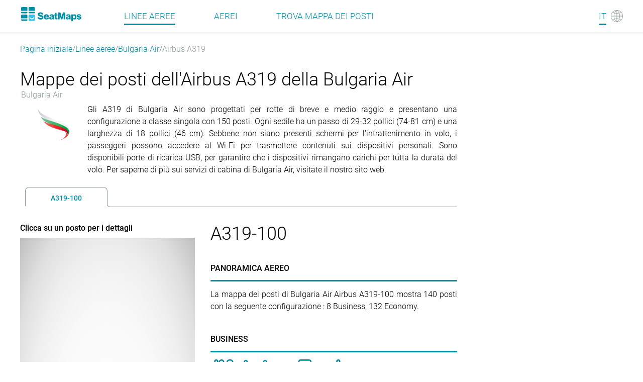

--- FILE ---
content_type: text/html
request_url: https://seatmaps.com/it/airlines/fb-bulgaria-air/airbus-a319/
body_size: 172920
content:
<!DOCTYPE html><html lang="it"><head><title>Bulgaria Air Airbus A319 Mappe dei posti</title><meta http-equiv="content-type" content="text/html; charset=utf-8"><meta name="description" content="Informazioni sui posti a sedere dell'Airbus A319 della Bulgaria Air. Valutazioni per le mappe dei posti in cabina di diverse classi"><meta name="viewport" content="width=device-width, initial-scale=1.0"><link rel="canonical" href="https://seatmaps.com/it/airlines/fb-bulgaria-air/airbus-a319/"><link rel="icon" type="image/png" href="/img/favicon16x16.png" sizes="16x16"><link rel="icon" type="image/png" href="/img/favicon32x32.png" sizes="32x32"><link rel="stylesheet" href="/css/main.css?v=1768409410945"><link rel="stylesheet" href="/css/navbar.css?v=1768409410945"><link rel="stylesheet" href="/css/footer.css?v=1768409410945"><script>window.dataLayer = window.dataLayer || [];
function gtag(){dataLayer.push(arguments);}
gtag('js', new Date());
gtag('config', 'G-1SQ44QYD58');
</script><link rel="stylesheet" href="/modules/aircraft-group/index.css?v=1768409410945"><link rel="stylesheet" href="/css/ui-css.css?v=1768409410945"><link rel="alternate" hreflang="ar" href="https://seatmaps.com/ar/airlines/fb-bulgaria-air/airbus-a319/"><link rel="alternate" hreflang="de" href="https://seatmaps.com/de/airlines/fb-bulgaria-air/airbus-a319/"><link rel="alternate" hreflang="el" href="https://seatmaps.com/el/airlines/fb-bulgaria-air/airbus-a319/"><link rel="alternate" hreflang="en" href="https://seatmaps.com/airlines/fb-bulgaria-air/airbus-a319/"><link rel="alternate" hreflang="es" href="https://seatmaps.com/es/airlines/fb-bulgaria-air/airbus-a319/"><link rel="alternate" hreflang="fr" href="https://seatmaps.com/fr/airlines/fb-bulgaria-air/airbus-a319/"><link rel="alternate" hreflang="id" href="https://seatmaps.com/id/airlines/fb-bulgaria-air/airbus-a319/"><link rel="alternate" hreflang="it" href="https://seatmaps.com/it/airlines/fb-bulgaria-air/airbus-a319/"><link rel="alternate" hreflang="ja" href="https://seatmaps.com/ja/airlines/fb-bulgaria-air/airbus-a319/"><link rel="alternate" hreflang="ko" href="https://seatmaps.com/ko/airlines/fb-bulgaria-air/airbus-a319/"><link rel="alternate" hreflang="pl" href="https://seatmaps.com/pl/airlines/fb-bulgaria-air/airbus-a319/"><link rel="alternate" hreflang="pt" href="https://seatmaps.com/pt/airlines/fb-bulgaria-air/airbus-a319/"><link rel="alternate" hreflang="ru" href="https://seatmaps.com/ru/airlines/fb-bulgaria-air/airbus-a319/"><link rel="alternate" hreflang="sv" href="https://seatmaps.com/sv/airlines/fb-bulgaria-air/airbus-a319/"><link rel="alternate" hreflang="tr" href="https://seatmaps.com/tr/airlines/fb-bulgaria-air/airbus-a319/"><link rel="alternate" hreflang="uk" href="https://seatmaps.com/uk/airlines/fb-bulgaria-air/airbus-a319/"><link rel="alternate" hreflang="vi" href="https://seatmaps.com/vi/airlines/fb-bulgaria-air/airbus-a319/"><link rel="alternate" hreflang="zh-CN" href="https://seatmaps.com/zh-CN/airlines/fb-bulgaria-air/airbus-a319/"><link rel="alternate" hreflang="zh-TW" href="https://seatmaps.com/zh-TW/airlines/fb-bulgaria-air/airbus-a319/"><link rel="alternate" hreflang="x-default" href="https://seatmaps.com/airlines/fb-bulgaria-air/airbus-a319/"><script type="application/ld+json">{"@context":"https://schema.org/","@type":"Product","name":"Bulgaria Air Airbus A319-100 version flight","aggregateRating":{"@type":"AggregateRating","ratingValue":4.28,"ratingCount":372,"bestRating":5,"worstRating":1}}
</script><script type="application/ld+json">{"@context":"http://schema.org","@type":"BreadcrumbList","itemListElement":[{"@type":"ListItem","position":1,"item":{"@id":"https://seatmaps.com/it/","name":"Pagina iniziale"}},{"@type":"ListItem","position":3,"item":{"@id":"/it/airlines/","name":"Linee aeree"}},{"@type":"ListItem","position":4,"item":{"@id":"/it/airlines/fb-bulgaria-air/","name":"Bulgaria Air"}},{"@type":"ListItem","position":5,"item":{"@id":"/it/airlines/fb-bulgaria-air/airbus-a319/","name":"Airbus A319"}}]}
</script><link rel="preconnect" href="https://a.pub.network/" crossorigin><link rel="preconnect" href="https://b.pub.network/" crossorigin><link rel="preconnect" href="https://c.pub.network/" crossorigin><link rel="preconnect" href="https://d.pub.network/" crossorigin><link rel="preconnect" href="https://secure.quantserve.com/" crossorigin><link rel="preconnect" href="https://rules.quantcount.com/" crossorigin><link rel="preconnect" href="https://pixel.quantserve.com/" crossorigin><link rel="preconnect" href="https://cmp.quantcast.com/" crossorigin><link rel="preconnect" href="https://btloader.com/" crossorigin><link rel="preconnect" href="https://api.btloader.com/" crossorigin><link rel="preconnect" href="https://confiant-integrations.global.ssl.fastly.net" crossorigin><script data-cfasync="false" type="text/javascript">var freestar = freestar || {};
          freestar.queue = freestar.queue || [];
          freestar.config = freestar.config || {};
          freestar.config.enabled_slots = [];
          freestar.initCallback = function () { (freestar.config.enabled_slots.length === 0) ? freestar.initCallbackCalled = false : freestar.newAdSlots(freestar.config.enabled_slots) }
</script></head><body style="min-height: 100vh;width: 100vw; max-width: 100%;"><div class="wrapper" id="main"><header class="navbar flex"><div class="container-xl navbar__container"><div class="navbar__body flex" id="upper-navbar"><div class="navbar__logo logo-wrap flex"><a class="navbar-brand" href="/it/" aria-label="Home"></a></div><div class="navbar__toggler"><span class="navbar__toggler-icon"></span></div><span class="lang-item"><a href="#" aria-label="Language"><span class="navbar__lang-lang" id="lang-icon">IT</span><span class="navbar__lang-icon" id="lang-icon"></span></a></span><div class="navbar__language-switcher"><ul><li><a href="/ar/airlines/fb-bulgaria-air/airbus-a319/" data-lang="ar">AR - العربية</a></li><li><a href="/de/airlines/fb-bulgaria-air/airbus-a319/" data-lang="de">DE - Deutsch</a></li><li><a href="/el/airlines/fb-bulgaria-air/airbus-a319/" data-lang="el">EL - Ελληνικά</a></li><li><a href="/airlines/fb-bulgaria-air/airbus-a319/" data-lang="en">EN - English</a></li><li><a href="/es/airlines/fb-bulgaria-air/airbus-a319/" data-lang="es">ES - Español</a></li><li><a href="/fr/airlines/fb-bulgaria-air/airbus-a319/" data-lang="fr">FR - Français</a></li><li><a href="/id/airlines/fb-bulgaria-air/airbus-a319/" data-lang="id">ID - Bahasa</a></li><li><a class="active" href="/it/airlines/fb-bulgaria-air/airbus-a319/" data-lang="it">IT - Italiano</a></li><li><a href="/ja/airlines/fb-bulgaria-air/airbus-a319/" data-lang="ja">JA - 日本語</a></li><li><a href="/ko/airlines/fb-bulgaria-air/airbus-a319/" data-lang="ko">KO - 한국어</a></li><li><a href="/pl/airlines/fb-bulgaria-air/airbus-a319/" data-lang="pl">PL - Polski</a></li><li><a href="/pt/airlines/fb-bulgaria-air/airbus-a319/" data-lang="pt">PT - Português</a></li><li><a href="/ru/airlines/fb-bulgaria-air/airbus-a319/" data-lang="ru">RU - Русский</a></li><li><a href="/sv/airlines/fb-bulgaria-air/airbus-a319/" data-lang="sv">SV - Svenska</a></li><li><a href="/tr/airlines/fb-bulgaria-air/airbus-a319/" data-lang="tr">TR - Türkçe</a></li><li><a href="/uk/airlines/fb-bulgaria-air/airbus-a319/" data-lang="uk">UK - Українська</a></li><li><a href="/vi/airlines/fb-bulgaria-air/airbus-a319/" data-lang="vi">VI - Tiếng Việt</a></li><li><a href="/zh-CN/airlines/fb-bulgaria-air/airbus-a319/" data-lang="zh-CN">ZH-CN - 简体中文</a></li><li><a href="/zh-TW/airlines/fb-bulgaria-air/airbus-a319/" data-lang="zh-TW">ZH-TW - 繁體中文</a></li></ul></div><div class="navbar__menu flex" id="menu"><nav class="navbar__menu-body flex"><ul class="flex"><li class="navbar__menu-item active"><a href="/it/airlines/">Linee aeree </a></li><li class="navbar__menu-item"><a href="/it/aircraft/">Aerei </a></li><li class="navbar__menu-item"><a href="/it/" aria-label="Find">Trova mappa dei posti </a></li></ul></nav></div></div></div></header><div class="content" style="min-height: 100vh;width: 100vw; max-width: 100%;"><div class="container-xl breadcrumb-container"><nav aria-label="breadcrumb"><ol class="breadcrumb"><li class="breadcrumb-item"><a href="https://seatmaps.com/it/">Pagina iniziale</a></li><li class="breadcrumb-item"><a href="/it/airlines/">Linee aeree</a></li><li class="breadcrumb-item"><a href="/it/airlines/fb-bulgaria-air/">Bulgaria Air</a></li><li class="breadcrumb-item active" aria-current="page">Airbus A319 </li></ol></nav></div><div class="container-xl aircraft-group-page"><main class="aircraft-group-page__content"><section class="aircraft-group-page__header"><h1> <span class="group-name">Mappe dei posti dell'Airbus A319 della Bulgaria Air</span><span class="airline-name">Bulgaria Air</span></h1></section><section class="aircraft-group-page__group-description"><div class="logo-block"><div class="logo-wrapper"><img src="https://seatmaps.com/assets/logo/logo-FB.png" alt="Airline logo" width="64" height="64" loading="lazy"></div></div><div class="truncated"><div>Gli A319 di Bulgaria Air sono progettati per rotte di breve e medio raggio e presentano una configurazione a classe singola con 150 posti. Ogni sedile ha un passo di 29-32 pollici (74-81 cm) e una larghezza di 18 pollici (46 cm). Sebbene non siano presenti schermi per l'intrattenimento in volo, i passeggeri possono accedere al Wi-Fi per trasmettere contenuti sui dispositivi personali. Sono disponibili porte di ricarica USB, per garantire che i dispositivi rimangano carichi per tutta la durata del volo. Per saperne di più sui servizi di cabina di Bulgaria Air, visitate il nostro sito web.</div></div></section><aside class="secret-block horizontal-wide"><div class="secret-block__content"><div id="seatmaps_leaderboard_home" align="center" data-freestar-ad="__336x280 __970x90"><script data-cfasync="false" type="text/javascript">freestar.config.enabled_slots.push({ placementName: "seatmaps_leaderboard_home", slotId: "seatmaps_leaderboard_home" });    </script></div></div></aside><aside class="secret-block horizontal-narrow"><div class="secret-block__content"><div id="seatmaps_sidebar_right_mobile" align="center" data-freestar-ad="__336x280 __300x600"><script data-cfasync="false" type="text/javascript">freestar.config.enabled_slots.push({ placementName: "seatmaps_sidebar_right", slotId: "seatmaps_sidebar_right_mobile" });</script></div></div></aside><section class="aircraft-group-page__info"><div class="info-tabs"><div class="tabs-wrapper"><ul><li class="tab" id="0" data-seatmap-id="36165c62f7b7df72863d470d73302627"><h2>A319-100</h2></li></ul></div><div class="tabs-content"><div class="tabs-content__body" data-content="tab0" data-plane-id="36165c62f7b7df72863d470d73302627" data-plane-name="A319-100"><div class="seatmap-block"><h4 class="seatmap-hint">Clicca su un posto per i dettagli</h4><div class="frame-wrapper" style="min-width: 338px;"><img class="frame-placeholder" src="/img/screenshots/seatmaps/36165c62f7b7df72863d470d73302627.webp" alt="Bulgaria Air Airbus A319-100 seatmap preview" loading="lazy"><div class="frame-seatbar hidden"></div><div class="embed-seat-map-modal hidden" data-plane-id="36165c62f7b7df72863d470d73302627" style="min-width: 338px;"><div class="embed-seat-map-close-btn" data-plane-id="36165c62f7b7df72863d470d73302627"></div><div class="embed-code-hint">Acquistate le mappe dei posti a sedere tramite API o COPIATE IL CODICE FONTE per incorporarle nel vostro sito</div><div class="embed-code-container" data-plane-id="36165c62f7b7df72863d470d73302627">&lt;a href=&quot;https://seatmaps.com/it/airlines/fb-bulgaria-air/airbus-a319/#36165c62f7b7df72863d470d73302627&quot;&gt;&lt;img src=&quot;https://seatmaps.com/img/screenshots/seatmaps/36165c62f7b7df72863d470d73302627.webp&quot; alt=&quot;Mappe dei posti dell'Airbus A319 della Bulgaria Air A319-100&quot; loading=&quot;lazy&quot;&gt;&lt;span style=&quot;display:block&quot;&gt;Mappe dei posti dell'Airbus A319 della Bulgaria Air. Provided by seatmaps.com&lt;/span&gt;&lt;/a&gt;</div><div class="embed-img-container"><a href="https://seatmaps.com/it/airlines/fb-bulgaria-air/airbus-a319/#36165c62f7b7df72863d470d73302627"><img src="https://seatmaps.com/img/screenshots/seatmaps/36165c62f7b7df72863d470d73302627.webp" alt="Mappe dei posti dell'Airbus A319 della Bulgaria Air A319-100" loading="lazy"><span style="display:block">Mappe dei posti dell'Airbus A319 della Bulgaria Air. Provided by seatmaps.com</span></a></div><button class="embed-seat-map-copy-btn" data-plane-id="36165c62f7b7df72863d470d73302627">COPIA CODICE SORGENTE</button></div></div><div class="seatmap-actions-wrapper"><a class="seatmap-action-embed" data-plane-id="36165c62f7b7df72863d470d73302627" aria-label="embed this seat map" href="javascript:void(0);">Inserisci questa mappa dei posti</a></div><div class="key-wrapper"><h3>Chiave della mappa del sedile</h3><ul><li class="key-item switcher"><span class="icon" title="Ponte di comando"></span><span class="title">Ponte di comando</span></li><li class="key-item galley"><span class="icon" title="Cucina"></span><span class="title">Cucina</span></li><li class="key-item lavatory"><span class="icon" title="Gabinetto"></span><span class="title">Gabinetto</span></li><li class="key-item stairs"><span class="icon" title="Scale"></span><span class="title">Scale</span></li><li class="key-item standard-seat"><span class="icon" title="Posto standard"></span><span class="title">Posto standard</span></li><li class="key-item good-seat"><span class="icon" title="Più comfort"></span><span class="title">Più comfort</span></li><li class="key-item be-aware-seat"><span class="icon" title="Alcuni problemi"></span><span class="title">Alcuni problemi</span></li><li class="key-item mixed-seat"><span class="icon" title="Funzione mista"></span><span class="title">Funzione mista</span></li><li class="key-item bad-seat"><span class="icon" title="Comfort ridotto"></span><span class="title">Comfort ridotto</span></li></ul></div><div class="ratings-wrapper"><h2 class="title">Valutazione della mappa dei sedili</h2><div class="seatmap-rating-descr"><p> <span class="rating-value">4.28 </span><span class="ratings-total-count"> su 5, sulla base di 372 recensioni</span><span class="rating-info-icon"><img src="/img/icons/info-icon.svg" alt="info icon" title="La nostra valutazione media include sia le recensioni verificate che quelle importate dai partner, garantendo un'ampia rappresentazione del feedback dei clienti." loading="lazy"></span></p></div><div class="stars-line"><img class="stars-img" src="/img/ratings/5st.svg" alt="five stars" loading="lazy"><span class="stars-count">Valutazioni 248</span></div><div class="stars-line"><img class="stars-img" src="/img/ratings/4st.svg" alt="four stars" loading="lazy"><span class="stars-count">Valutazioni 51</span></div><div class="stars-line"><img class="stars-img" src="/img/ratings/3st.svg" alt="three stars" loading="lazy"><span class="stars-count">Valutazioni 23</span></div><div class="stars-line"><img class="stars-img" src="/img/ratings/2st.svg" alt="two stars" loading="lazy"><span class="stars-count">Valutazioni 31</span></div><div class="stars-line"><img class="stars-img" src="/img/ratings/1st.svg" alt="1 star" loading="lazy"><span class="stars-count">Valutazioni 19</span></div><div class="rating-form-wrapper"><h2 class="title" id="rating-submit-header">Invia una valutazione</h2><p class="rd-top-message">Prendetevi un momento per valutare la vostra esperienza.</p><p class="rd-top-message">I campi obbligatori sono contrassegnati da *</p><form class="submit-rating-form" data-plane-id="36165c62f7b7df72863d470d73302627" data-rating="5" data-airline-name="Bulgaria Air" data-airline-code="FB"><div class="form-control"><label>Valutazione</label><div class="rating-input" id="rd-seatmap-rating"></div></div><div class="form-control"><label for="rd-pros">Positivo*</label><textarea id="rd-pros" rows="4" name="pros" placeholder="Evidenziate ciò che vi è piaciuto della vostra esperienza in almeno 3 parole."></textarea></div><div class="form-control"><label for="rd-cons">Negativo*</label><textarea id="rd-cons" rows="4" name="cons" placeholder="Si prega di fornire critiche costruttive per il miglioramento"></textarea></div><div class="form-control"><label for="rd-user-name">Nome*</label><input type="text" id="rd-user-name" name="name" placeholder="Il vostro nome verrà visualizzato dagli altri" autocomplete="username"></div><div class="form-control"><label for="rd-email">Email*<span class="email-info-icon"><img class="email-info-icon-img" src="/img/icons/info-icon.svg" alt="info icon" title="Rispettiamo la vostra privacy. L'e-mail sarà utilizzata solo per confermare la creazione della recensione." loading="lazy"></span></label><input type="text" id="rd-email" name="email" placeholder="Verifica. Non sarà pubblicato" autocomplete="off"></div><div class="form-control"><label for="rd-flight">Volo #</label><input type="text" id="rd-flight" name="flightNo" placeholder="ad esempio, LH-111, LH111, opzionale"></div><div class="form-control"><label for="rd-seat">Sedile</label><input type="text" id="rd-seat" name="seat" placeholder="etichetta del sedile, ad esempio 10A, opzionale"></div><button class="submit-rating-btn">Invia</button></form></div></div></div><div class="info-block"><h2 class="header">A319-100</h2><dl><dt class="info-block__item info-block__aircraft-overview"><div class="title ui-accordion-header">PANORAMICA AEREO</div></dt><dd class="info-block__item info-block__aircraft-overview"><div>La mappa dei posti di Bulgaria Air Airbus A319-100 mostra 140 posti con la seguente configurazione : 8 Business, 132 Economy.</div></dd><dt class="info-block__item info-block__accordion"><h2 class="accordion-item seatmap-mobile"><span class="accordion-item__title">Seat map</span></h2></dt><dd class="info-block__item info-block__accordion"><div class="accordion-item__content seatmap-mobile__content"><div class="seatmap-mobile-hint">Premi su un posto per i dettagli</div><div class="mobile-frame-wrapper"><img class="frame-placeholder-mobile" src="/img/screenshots/seatmaps/36165c62f7b7df72863d470d73302627.webp" alt="Bulgaria Air Airbus A319-100 seatmap mobile preview" loading="lazy"><div class="frame-seatbar mobile-frame-seatbar"><span class="mobile-frame-seatbar__icon open-full-screen-icon active"></span><span class="mobile-frame-seatbar__icon close-full-screen-icon"></span></div></div><div class="key-wrapper"><h2>Chiave della mappa del sedile</h2><ul><li class="key-item switcher"><span class="icon" title="Ponte di comando"></span><span class="title">Ponte di comando</span></li><li class="key-item galley"><span class="icon" title="Cucina"></span><span class="title">Cucina</span></li><li class="key-item lavatory"><span class="icon" title="Gabinetto"></span><span class="title">Gabinetto</span></li><li class="key-item stairs"><span class="icon" title="Scale"></span><span class="title">Scale</span></li><li class="key-item standard-seat"><span class="icon" title="Posto standard"></span><span class="title">Posto standard</span></li><li class="key-item good-seat"><span class="icon" title="Più comfort"></span><span class="title">Più comfort</span></li><li class="key-item be-aware-seat"><span class="icon" title="Alcuni problemi"></span><span class="title">Alcuni problemi</span></li><li class="key-item mixed-seat"><span class="icon" title="Funzione mista"></span><span class="title">Funzione mista</span></li><li class="key-item bad-seat"><span class="icon" title="Comfort ridotto"></span><span class="title">Comfort ridotto</span></li></ul></div></div></dd><dt class="accordion-item accordion-cabin-class-item"><h2 class="accordion-item__title">Business</h2></dt><dd class="accordion-item__content"><div class="content-item seat-config"><div class="seat-config__item"><span class="item-logo seats"></span><span class="item-label">Posti</span><span class="item-value">8</span></div><div class="seat-config__item"><span class="item-logo pitch"></span><span class="item-label">Passo</span><span class="item-value">36&quot;</span></div><div class="seat-config__item"><span class="item-logo width"></span><span class="item-label">Larghezza</span><span class="item-value">20&quot;</span></div><div class="seat-config__item"><span class="item-logo recline"></span><span class="item-label">Reclinare</span><span class="item-value">5&quot;</span></div></div><div class="content-item info-block__power"><p>Viaggiare sull'Airbus A319-100 è un'esperienza di lusso. Con 8 posti a sedere, i passeggeri hanno a disposizione sedili spaziosi, pasti gourmet e intrattenimento di qualità superiore in volo. L'attento equipaggio offre un servizio su misura, garantendo la soddisfazione di ogni esigenza.</p></div></dd><dt class="accordion-item accordion-cabin-class-item"><h2 class="accordion-item__title">Economy</h2></dt><dd class="accordion-item__content"><div class="content-item seat-config"><div class="seat-config__item"><span class="item-logo seats"></span><span class="item-label">Posti</span><span class="item-value">132</span></div><div class="seat-config__item"><span class="item-logo pitch"></span><span class="item-label">Passo</span><span class="item-value">28-30&quot;</span></div><div class="seat-config__item"><span class="item-logo width"></span><span class="item-label">Larghezza</span><span class="item-value">17.5&quot;</span></div><div class="seat-config__item"><span class="item-logo recline"></span><span class="item-label">Reclinare</span><span class="item-value">3&quot;</span></div></div><div class="content-item info-block__power"><p>La serie Airbus A319-100 offre una classe economica ottimizzata per il comfort. Con una capienza di 132 passeggeri, l'ambiente è spazioso e dotato di sedili pratici. Una vasta gamma di opzioni di intrattenimento tiene impegnati i passeggeri, assicurando un viaggio tranquillo.</p></div></dd></dl><dd class="seatmap-mobile__content"><div class="ratings-wrapper"><h2 class="title">Valutazione della mappa dei sedili</h2><div class="seatmap-rating-descr"><p> <span class="rating-value">4.28 </span><span class="ratings-total-count"> su 5, sulla base di 372 recensioni</span><span class="rating-info-icon"><img src="/img/icons/info-icon.svg" alt="info icon" title="La nostra valutazione media include sia le recensioni verificate che quelle importate dai partner, garantendo un'ampia rappresentazione del feedback dei clienti." loading="lazy"></span></p></div><div class="stars-line"><img class="stars-img" src="/img/ratings/5st.svg" alt="five stars" loading="lazy"><span class="stars-count">Valutazioni 248</span></div><div class="stars-line"><img class="stars-img" src="/img/ratings/4st.svg" alt="four stars" loading="lazy"><span class="stars-count">Valutazioni 51</span></div><div class="stars-line"><img class="stars-img" src="/img/ratings/3st.svg" alt="three stars" loading="lazy"><span class="stars-count">Valutazioni 23</span></div><div class="stars-line"><img class="stars-img" src="/img/ratings/2st.svg" alt="two stars" loading="lazy"><span class="stars-count">Valutazioni 31</span></div><div class="stars-line"><img class="stars-img" src="/img/ratings/1st.svg" alt="1 star" loading="lazy"><span class="stars-count">Valutazioni 19</span></div></div><div class="rating-form-wrapper"><h2 class="title" id="rating-submit-header-mobile">Invia una valutazione</h2><p class="rd-top-message">Prendetevi un momento per valutare la vostra esperienza.</p><p class="rd-top-message">I campi obbligatori sono contrassegnati da *</p><form class="submit-rating-form-mobile" data-plane-id="36165c62f7b7df72863d470d73302627" data-rating="5" data-airline-name="Bulgaria Air" data-airline-code="FB"><div class="form-control"><label>Valutazione</label><div class="rating-input" id="rd-seatmap-rating"></div></div><div class="form-control"><label for="rd-pros">Positivo*</label><textarea id="rd-pros" rows="4" name="pros" placeholder="Evidenziate ciò che vi è piaciuto della vostra esperienza in almeno 3 parole."></textarea></div><div class="form-control"><label for="rd-cons">Negativo*</label><textarea id="rd-cons" rows="4" name="cons" placeholder="Si prega di fornire critiche costruttive per il miglioramento"></textarea></div><div class="form-control"><label for="rd-user-name">Nome*</label><input type="text" id="rd-user-name" name="name" placeholder="Il vostro nome verrà visualizzato dagli altri" autocomplete="username"></div><div class="form-control"><label for="rd-email">Email*<span class="email-info-icon"><img class="email-info-icon-img" src="/img/icons/info-icon.svg" alt="info icon" title="Rispettiamo la vostra privacy. L'e-mail sarà utilizzata solo per confermare la creazione della recensione." loading="lazy"></span></label><input type="text" id="rd-email" name="email" placeholder="Verifica. Non sarà pubblicato" autocomplete="off"></div><div class="form-control"><label for="rd-flight">Volo #</label><input type="text" id="rd-flight" name="flightNo" placeholder="ad esempio, LH-111, LH111, opzionale"></div><div class="form-control"><label for="rd-seat">Sedile</label><input type="text" id="rd-seat" name="seat" placeholder="etichetta del sedile, ad esempio 10A, opzionale"></div><button class="submit-rating-btn">Invia</button></form></div></dd></div></div></div></div></section><section class="aircraft-group-page__cross-links"><h2>Esplora altri aerei </h2><div class="tabs interlink-tabs--wrap"><div class="cross-tab tab-wrap" data-content="content1"><h2 class="tab-title">Voli in code sharing</h2></div><div class="interlink-tabs--content interlink-tabs--content-visible cross-content tab-content" id="content1"><ul class="static-list"><li><a href="/it/airlines/a3-aegean-airlines/" title="Aegean Airlines">Aegean Airlines</a></li><li><a href="/it/airlines/af-air-france/" title="Air France">Air France</a></li><li><a href="/it/airlines/ju-air-serbia/" title="Air Serbia">Air Serbia</a></li><li><a href="/it/airlines/az-ita-airways/" title="ITA Airways">ITA Airways</a></li><li><a href="/it/airlines/qr-qatar-airways/" title="Qatar Airways">Qatar Airways</a></li><li><a href="/it/airlines/ro-tarom/" title="Tarom">Tarom</a></li></ul></div><div class="cross-tab tab-wrap interlink-tabs--tab" data-content="content2"><h2 class="tab-title">Airbus A319 da altre linee aeree</h2></div><div class="interlink-tabs--content aircraft-airlines--interlinks tab-content cross-content" id="content2"><ul class="static-list"><li><a href="/it/airlines/8g-aero-dili/airbus-a319/" title="Aero Dili">Aero Dili</a></li><li><a href="/it/airlines/su-aeroflot/airbus-a319/" title="Aeroflot">Aeroflot</a></li><li><a href="/it/airlines/ac-air-canada/airbus-a319/" title="Air Canada">Air Canada</a></li><li><a href="/it/airlines/rv-air-canada-rouge/airbus-a319/" title="Air Canada Rouge">Air Canada Rouge</a></li><li><a href="/it/airlines/ca-air-china/airbus-a319/" title="Air China">Air China</a></li><li><a href="/it/airlines/hf-air-cote-d-ivoire/airbus-a319/" title="Air Côte d'Ivoire">Air Côte d'Ivoire</a></li><li><a href="/it/airlines/gt-air-guilin/airbus-a319/" title="Air Guilin">Air Guilin</a></li><li><a href="/it/airlines/ai-air-india/airbus-a319/" title="Air India">Air India</a></li><li><a href="/it/airlines/9u-air-moldova/airbus-a319/" title="Air Moldova">Air Moldova</a></li><li><a href="/it/airlines/hc-air-senegal/airbus-a319/" title="Air Senegal">Air Senegal</a></li><li><a href="/it/airlines/ju-air-serbia/airbus-a319/" title="Air Serbia">Air Serbia</a></li><li><a href="/it/airlines/a6-air-travel/airbus-a319/" title="Air Travel">Air Travel</a></li><li><a href="/it/airlines/g4-allegiant-air/airbus-a319/" title="Allegiant Air">Allegiant Air</a></li><li><a href="/it/airlines/8r-amelia-international/airbus-a319/" title="Amelia International">Amelia International</a></li><li><a href="/it/airlines/aa-american-airlines/airbus-a319/" title="American Airlines">American Airlines</a></li><li><a href="/it/airlines/hz-aurora/airbus-a319/" title="Aurora">Aurora</a></li><li><a href="/it/airlines/av-avianca/airbus-a319/" title="Avianca">Avianca</a></li><li><a href="/it/airlines/j2-azal-azerbaijan/airbus-a319/" title="AZAL Azerbaijan Airlines">AZAL Azerbaijan Airlines</a></li><li><a href="/it/airlines/pg-bangkok-airways/airbus-a319/" title="Bangkok Airways">Bangkok Airways</a></li><li><a href="/it/airlines/b4-beond/airbus-a319/" title="Beond">Beond</a></li><li><a href="/it/airlines/b3-bhutan-airlines/airbus-a319/" title="Bhutan Airlines">Bhutan Airlines</a></li><li><a href="/it/airlines/tf-bra/airbus-a319/" title="BRA Braathens Regional Airlines">BRA Braathens Regional Airlines</a></li><li><a href="/it/airlines/tt-braathens/airbus-a319/" title="Braathens International Airways">Braathens International Airways</a></li><li><a href="/it/airlines/ba-british-airways/airbus-a319/" title="British Airways">British Airways</a></li><li><a href="/it/airlines/sn-brussels-airlines/airbus-a319/" title="Brussels Airlines">Brussels Airlines</a></li><li><a href="/it/airlines/kr-cambodia-airways/airbus-a319/" title="Cambodia Airways">Cambodia Airways</a></li><li><a href="/it/airlines/jd-capital-airlines/airbus-a319/" title="Capital Airlines (Beijing)">Capital Airlines (Beijing)</a></li><li><a href="/it/airlines/v3-carpatair/airbus-a319/" title="Carpatair">Carpatair</a></li><li><a href="/it/airlines/gm-chair-airlines/airbus-a319/" title="Chair Airlines">Chair Airlines</a></li><li><a href="/it/airlines/eu-chengdu-airlines/airbus-a319/" title="Chengdu Airlines">Chengdu Airlines</a></li><li><a href="/it/airlines/mu-china-eastern/airbus-a319/" title="China Eastern">China Eastern</a></li><li><a href="/it/airlines/cz-china-southern/airbus-a319/" title="China Southern">China Southern</a></li><li><a href="/it/airlines/oq-chongqing-airlines/airbus-a319/" title="Chongqing Airlines">Chongqing Airlines</a></li><li><a href="/it/airlines/ou-croatia-airlines/airbus-a319/" title="Croatia Airlines">Croatia Airlines</a></li><li><a href="/it/airlines/dn-dan-air/airbus-a319/" title="Dan Air">Dan Air</a></li><li><a href="/it/airlines/dl-delta/airbus-a319/" title="Delta">Delta</a></li><li><a href="/it/airlines/kb-druk-air/airbus-a319/" title="Druk Air">Druk Air</a></li><li><a href="/it/airlines/ec-easyjet-europe/airbus-a319/" title="easyJet Europe">easyJet Europe</a></li><li><a href="/it/airlines/u2-easyjet-uk/airbus-a319/" title="easyJet UK">easyJet UK</a></li><li><a href="/it/airlines/ew-eurowings/airbus-a319/" title="Eurowings">Eurowings</a></li><li><a href="/it/airlines/e6-eurowings-europe/airbus-a319/" title="Eurowings Europe">Eurowings Europe</a></li><li><a href="/it/airlines/ay-finnair/airbus-a319/" title="Finnair">Finnair</a></li><li><a href="/it/airlines/ber-fly-air41/airbus-a319/" title="Fly Air41 Airways">Fly Air41 Airways</a></li><li><a href="/it/airlines/lil-fly-lili/airbus-a319/" title="Fly Lili">Fly Lili</a></li><li><a href="/it/airlines/5f-flyone/airbus-a319/" title="FlyOne">FlyOne</a></li><li><a href="/it/airlines/hfm-hi-fly-malta/airbus-a319/" title="Hi Fly Malta">Hi Fly Malta</a></li><li><a href="/it/airlines/h9-himalaya-airlines/airbus-a319/" title="Himalaya Airlines">Himalaya Airlines</a></li><li><a href="/it/airlines/h7-hisky/airbus-a319/" title="HiSky">HiSky</a></li><li><a href="/it/airlines/h4-hisky-europe/airbus-a319/" title="HiSky Europe">HiSky Europe</a></li><li><a href="/it/airlines/ib-iberia/airbus-a319/" title="Iberia">Iberia</a></li><li><a href="/it/airlines/io-iraero/airbus-a319/" title="IrAero">IrAero</a></li><li><a href="/it/airlines/ir-iran-air/airbus-a319/" title="Iran Air">Iran Air</a></li><li><a href="/it/airlines/la-latam-airlines/airbus-a319/" title="LATAM Airlines">LATAM Airlines</a></li><li><a href="/it/airlines/jj-latam-brasil/airbus-a319/" title="LATAM Airlines Brasil">LATAM Airlines Brasil</a></li><li><a href="/it/airlines/4c-latam-colombia/airbus-a319/" title="LATAM Airlines Colombia">LATAM Airlines Colombia</a></li><li><a href="/it/airlines/xl-latam-ecuador/airbus-a319/" title="LATAM Airlines Ecuador">LATAM Airlines Ecuador</a></li><li><a href="/it/airlines/lp-latam-peru/airbus-a319/" title="LATAM Airlines Peru">LATAM Airlines Peru</a></li><li><a href="/it/airlines/lh-lufthansa/airbus-a319/" title="Lufthansa">Lufthansa</a></li><li><a href="/it/airlines/vl-lufthansa-city/airbus-a319/" title="Lufthansa City Airlines">Lufthansa City Airlines</a></li><li><a href="/it/airlines/cl-lufthansa-cityline/airbus-a319/" title="Lufthansa CityLine">Lufthansa CityLine</a></li><li><a href="/it/airlines/mrj-meraj-air/airbus-a319/" title="Meraj Air">Meraj Air</a></li><li><a href="/it/airlines/8m-myanmar-airways/airbus-a319/" title="Myanmar Airways International">Myanmar Airways International</a></li><li><a href="/it/airlines/nwk-network-aviation/airbus-a319/" title="Network Aviation">Network Aviation</a></li><li><a href="/it/airlines/qf-qantas/airbus-a319/" title="Qantas">Qantas</a></li><li><a href="/it/airlines/qlk-qantaslink/airbus-a319/" title="Qantaslink">Qantaslink</a></li><li><a href="/it/airlines/fv-rossiya/airbus-a319/" title="Rossiya">Rossiya</a></li><li><a href="/it/airlines/rw-royal-air/airbus-a319/" title="Royal Air Charter Service">Royal Air Charter Service</a></li><li><a href="/it/airlines/rj-royal-jordanian/airbus-a319/" title="Royal Jordanian">Royal Jordanian</a></li><li><a href="/it/airlines/s7-s7-airlines/airbus-a319/" title="S7 Airlines">S7 Airlines</a></li><li><a href="/it/airlines/sk-sas/airbus-a319/" title="SAS">SAS</a></li><li><a href="/it/airlines/zh-shenzhen-airlines/airbus-a319/" title="Shenzhen Airlines">Shenzhen Airlines</a></li><li><a href="/it/airlines/3u-sichuan-airlines/airbus-a319/" title="Sichuan Airlines">Sichuan Airlines</a></li><li><a href="/it/airlines/snd-skytraders/airbus-a319/" title="Skytraders">Skytraders</a></li><li><a href="/it/airlines/qn-smartlynx-australia/airbus-a319/" title="SmartLynx Australia">SmartLynx Australia</a></li><li><a href="/it/airlines/sr-sundair/airbus-a319/" title="SundAir">SundAir</a></li><li><a href="/it/airlines/tp-tap/airbus-a319/" title="TAP Air Portugal">TAP Air Portugal</a></li><li><a href="/it/airlines/tv-tibet-airlines/airbus-a319/" title="Tibet Airlines">Tibet Airlines</a></li><li><a href="/it/airlines/tu-tunisair/airbus-a319/" title="Tunisair">Tunisair</a></li><li><a href="/it/airlines/tk-turkish-airlines/airbus-a319/" title="Turkish Airlines">Turkish Airlines</a></li><li><a href="/it/airlines/ua-united/airbus-a319/" title="United">United</a></li><li><a href="/it/airlines/u6-ural-airlines/airbus-a319/" title="Ural Airlines">Ural Airlines</a></li><li><a href="/it/airlines/v7-volotea/airbus-a319/" title="Volotea">Volotea</a></li><li><a href="/it/airlines/vy-vueling/airbus-a319/" title="Vueling">Vueling</a></li><li><a href="/it/airlines/pn-west-air/airbus-a319/" title="West Air">West Air</a></li></ul></div><div class="cross-tab tab-wrap interlink-tabs--tab" data-content="content3"><h2 class="tab-title">Mappe dei posti popolari di Airbus</h2></div><div class="interlink-tabs--content aircraft-airlines--interlinks sameManufacturerLinks--interlinks tab-content cross-content" id="content3"><ul class="drop-list"><li><h4 class="interlink-tabs--list-item tab-content__list-item"><a href="/it/airlines/ei-aer-lingus/" title="Aer Lingus Limited">Aer Lingus Limited</a></h4><ul class="interlink-tabs--content-hidden static-list sub-list" data-sublinks="0Aer Lingus Limited"><li> <a href="/it/airlines/ei-aer-lingus/airbus-a320/" title="Airbus A320">Airbus A320</a></li><li> <a href="/it/airlines/ei-aer-lingus/airbus-a320neo/" title="Airbus A320neo">Airbus A320neo</a></li><li> <a href="/it/airlines/ei-aer-lingus/airbus-a321neo/" title="Airbus A321neo">Airbus A321neo</a></li><li> <a href="/it/airlines/ei-aer-lingus/airbus-a330-200/" title="Airbus A330-200">Airbus A330-200</a></li><li> <a href="/it/airlines/ei-aer-lingus/airbus-a330-300/" title="Airbus A330-300">Airbus A330-300</a></li></ul></li><li><h4 class="interlink-tabs--list-item tab-content__list-item"><a href="/it/airlines/eg-aer-lingus-uk/" title="Aer Lingus UK">Aer Lingus UK</a></h4><ul class="interlink-tabs--content-hidden static-list sub-list" data-sublinks="1Aer Lingus UK"><li> <a href="/it/airlines/eg-aer-lingus-uk/airbus-a321neo/" title="Airbus A321neo">Airbus A321neo</a></li><li> <a href="/it/airlines/eg-aer-lingus-uk/airbus-a330-300/" title="Airbus A330-300">Airbus A330-300</a></li></ul></li><li><h4 class="interlink-tabs--list-item tab-content__list-item"><a href="/it/airlines/rf-aero-k/" title="Aero K">Aero K</a></h4><ul class="interlink-tabs--content-hidden static-list sub-list" data-sublinks="2Aero K"><li> <a href="/it/airlines/rf-aero-k/airbus-a320/" title="Airbus A320">Airbus A320</a></li></ul></li><li><h4 class="interlink-tabs--list-item tab-content__list-item"><a href="/it/airlines/ar-aerolineas-arg/" title="Aerolineas Argentinas">Aerolineas Argentinas</a></h4><ul class="interlink-tabs--content-hidden static-list sub-list" data-sublinks="3Aerolineas Argentinas"><li> <a href="/it/airlines/ar-aerolineas-arg/airbus-a330-200/" title="Airbus A330-200">Airbus A330-200</a></li></ul></li><li><h4 class="interlink-tabs--list-item tab-content__list-item"><a href="/it/airlines/8u-afriqiyah-airways/" title="Afriqiyah Airways">Afriqiyah Airways</a></h4><ul class="interlink-tabs--content-hidden static-list sub-list" data-sublinks="4Afriqiyah Airways"><li> <a href="/it/airlines/8u-afriqiyah-airways/airbus-a320/" title="Airbus A320">Airbus A320</a></li></ul></li><li><h4 class="interlink-tabs--list-item tab-content__list-item"><a href="/it/airlines/ah-air-algerie/" title="Air Algerie">Air Algerie</a></h4><ul class="interlink-tabs--content-hidden static-list sub-list" data-sublinks="5Air Algerie"><li> <a href="/it/airlines/ah-air-algerie/airbus-a330-200/" title="Airbus A330-200">Airbus A330-200</a></li><li> <a href="/it/airlines/ah-air-algerie/airbus-a330-900neo/" title="Airbus A330-900neo">Airbus A330-900neo</a></li></ul></li><li><h4 class="interlink-tabs--list-item tab-content__list-item"><a href="/it/airlines/g9-air-arabia/" title="Air Arabia">Air Arabia</a></h4><ul class="interlink-tabs--content-hidden static-list sub-list" data-sublinks="6Air Arabia"><li> <a href="/it/airlines/g9-air-arabia/airbus-a320/" title="Airbus A320">Airbus A320</a></li><li> <a href="/it/airlines/g9-air-arabia/airbus-a320neo/" title="Airbus A320neo">Airbus A320neo</a></li><li> <a href="/it/airlines/g9-air-arabia/airbus-a321/" title="Airbus A321">Airbus A321</a></li><li> <a href="/it/airlines/g9-air-arabia/airbus-a321neo/" title="Airbus A321neo">Airbus A321neo</a></li></ul></li><li><h4 class="interlink-tabs--list-item tab-content__list-item"><a href="/it/airlines/3l-air-arabia-abu-dhabi/" title="Air Arabia Abu Dhabi">Air Arabia Abu Dhabi</a></h4><ul class="interlink-tabs--content-hidden static-list sub-list" data-sublinks="7Air Arabia Abu Dhabi"><li> <a href="/it/airlines/3l-air-arabia-abu-dhabi/airbus-a320/" title="Airbus A320">Airbus A320</a></li></ul></li><li><h4 class="interlink-tabs--list-item tab-content__list-item"><a href="/it/airlines/e5-air-arabia-egypt/" title="Air Arabia Egypt">Air Arabia Egypt</a></h4><ul class="interlink-tabs--content-hidden static-list sub-list" data-sublinks="8Air Arabia Egypt"><li> <a href="/it/airlines/e5-air-arabia-egypt/airbus-a320/" title="Airbus A320">Airbus A320</a></li></ul></li><li><h4 class="interlink-tabs--list-item tab-content__list-item"><a href="/it/airlines/3o-air-arabia-maroc/" title="Air Arabia Maroc">Air Arabia Maroc</a></h4><ul class="interlink-tabs--content-hidden static-list sub-list" data-sublinks="9Air Arabia Maroc"><li> <a href="/it/airlines/3o-air-arabia-maroc/airbus-a320/" title="Airbus A320">Airbus A320</a></li></ul></li><li><h4 class="interlink-tabs--list-item tab-content__list-item"><a href="/it/airlines/kc-air-astana/" title="Air Astana">Air Astana</a></h4><ul class="interlink-tabs--content-hidden static-list sub-list" data-sublinks="10Air Astana"><li> <a href="/it/airlines/kc-air-astana/airbus-a320neo/" title="Airbus A320neo">Airbus A320neo</a></li><li> <a href="/it/airlines/kc-air-astana/airbus-a321/" title="Airbus A321">Airbus A321</a></li><li> <a href="/it/airlines/kc-air-astana/airbus-a321neo/" title="Airbus A321neo">Airbus A321neo</a></li></ul></li><li><h4 class="interlink-tabs--list-item tab-content__list-item"><a href="/it/airlines/uu-air-austral/" title="Air Austral">Air Austral</a></h4><ul class="interlink-tabs--content-hidden static-list sub-list" data-sublinks="11Air Austral"><li> <a href="/it/airlines/uu-air-austral/airbus-a220-300/" title="Airbus A220-300">Airbus A220-300</a></li></ul></li><li><h4 class="interlink-tabs--list-item tab-content__list-item"><a href="/it/airlines/bx-air-busan/" title="Air Busan">Air Busan</a></h4><ul class="interlink-tabs--content-hidden static-list sub-list" data-sublinks="12Air Busan"><li> <a href="/it/airlines/bx-air-busan/airbus-a320/" title="Airbus A320">Airbus A320</a></li><li> <a href="/it/airlines/bx-air-busan/airbus-a321/" title="Airbus A321">Airbus A321</a></li><li> <a href="/it/airlines/bx-air-busan/airbus-a321neo/" title="Airbus A321neo">Airbus A321neo</a></li></ul></li><li><h4 class="interlink-tabs--list-item tab-content__list-item"><a href="/it/airlines/sm-air-cairo/" title="Air Cairo">Air Cairo</a></h4><ul class="interlink-tabs--content-hidden static-list sub-list" data-sublinks="13Air Cairo"><li> <a href="/it/airlines/sm-air-cairo/airbus-a320/" title="Airbus A320">Airbus A320</a></li><li> <a href="/it/airlines/sm-air-cairo/airbus-a320neo/" title="Airbus A320neo">Airbus A320neo</a></li></ul></li><li><h4 class="interlink-tabs--list-item tab-content__list-item"><a href="/it/airlines/k6-air-cambodia/" title="Air Cambodia">Air Cambodia</a></h4><ul class="interlink-tabs--content-hidden static-list sub-list" data-sublinks="14Air Cambodia"><li> <a href="/it/airlines/k6-air-cambodia/airbus-a320/" title="Airbus A320">Airbus A320</a></li><li> <a href="/it/airlines/k6-air-cambodia/airbus-a321/" title="Airbus A321">Airbus A321</a></li></ul></li><li><h4 class="interlink-tabs--list-item tab-content__list-item"><a href="/it/airlines/tx-air-caraibes/" title="Air Caraibes">Air Caraibes</a></h4><ul class="interlink-tabs--content-hidden static-list sub-list" data-sublinks="15Air Caraibes"><li> <a href="/it/airlines/tx-air-caraibes/airbus-a330-200/" title="Airbus A330-200">Airbus A330-200</a></li><li> <a href="/it/airlines/tx-air-caraibes/airbus-a330-300/" title="Airbus A330-300">Airbus A330-300</a></li><li> <a href="/it/airlines/tx-air-caraibes/airbus-a350-1000/" title="Airbus A350-1000">Airbus A350-1000</a></li><li> <a href="/it/airlines/tx-air-caraibes/airbus-a350-900/" title="Airbus A350-900">Airbus A350-900</a></li></ul></li><li><h4 class="interlink-tabs--list-item tab-content__list-item"><a href="/it/airlines/caj-air-caraibes-atlantique/" title="Air Caraibes Atlantique">Air Caraibes Atlantique</a></h4><ul class="interlink-tabs--content-hidden static-list sub-list" data-sublinks="16Air Caraibes Atlantique"><li> <a href="/it/airlines/caj-air-caraibes-atlantique/airbus-a330-200/" title="Airbus A330-200">Airbus A330-200</a></li><li> <a href="/it/airlines/caj-air-caraibes-atlantique/airbus-a330-300/" title="Airbus A330-300">Airbus A330-300</a></li><li> <a href="/it/airlines/caj-air-caraibes-atlantique/airbus-a350-1000/" title="Airbus A350-1000">Airbus A350-1000</a></li><li> <a href="/it/airlines/caj-air-caraibes-atlantique/airbus-a350-900/" title="Airbus A350-900">Airbus A350-900</a></li></ul></li><li><h4 class="interlink-tabs--list-item tab-content__list-item"><a href="/it/airlines/xk-air-corsica/" title="Air Corsica">Air Corsica</a></h4><ul class="interlink-tabs--content-hidden static-list sub-list" data-sublinks="17Air Corsica"><li> <a href="/it/airlines/xk-air-corsica/airbus-a320/" title="Airbus A320">Airbus A320</a></li><li> <a href="/it/airlines/xk-air-corsica/airbus-a320neo/" title="Airbus A320neo">Airbus A320neo</a></li></ul></li><li><h4 class="interlink-tabs--list-item tab-content__list-item"><a href="/it/airlines/gl-air-greenland/" title="Air Greenland">Air Greenland</a></h4><ul class="interlink-tabs--content-hidden static-list sub-list" data-sublinks="18Air Greenland"><li> <a href="/it/airlines/gl-air-greenland/airbus-a330-800neo/" title="Airbus A330-800neo">Airbus A330-800neo</a></li></ul></li><li><h4 class="interlink-tabs--list-item tab-content__list-item"><a href="/it/airlines/ix-air-india-express/" title="Air India Express">Air India Express</a></h4><ul class="interlink-tabs--content-hidden static-list sub-list" data-sublinks="19Air India Express"><li> <a href="/it/airlines/ix-air-india-express/airbus-a320/" title="Airbus A320">Airbus A320</a></li><li> <a href="/it/airlines/ix-air-india-express/airbus-a320neo/" title="Airbus A320neo">Airbus A320neo</a></li><li> <a href="/it/airlines/ix-air-india-express/airbus-a321neo/" title="Airbus A321neo">Airbus A321neo</a></li></ul></li><li><h4 class="interlink-tabs--list-item tab-content__list-item"><a href="/it/airlines/nx-air-macau/" title="Air Macau">Air Macau</a></h4><ul class="interlink-tabs--content-hidden static-list sub-list" data-sublinks="20Air Macau"><li> <a href="/it/airlines/nx-air-macau/airbus-a320/" title="Airbus A320">Airbus A320</a></li><li> <a href="/it/airlines/nx-air-macau/airbus-a320neo/" title="Airbus A320neo">Airbus A320neo</a></li><li> <a href="/it/airlines/nx-air-macau/airbus-a321/" title="Airbus A321">Airbus A321</a></li><li> <a href="/it/airlines/nx-air-macau/airbus-a321neo/" title="Airbus A321neo">Airbus A321neo</a></li></ul></li><li><h4 class="interlink-tabs--list-item tab-content__list-item"><a href="/it/airlines/mk-air-mauritius/" title="Air Mauritius">Air Mauritius</a></h4><ul class="interlink-tabs--content-hidden static-list sub-list" data-sublinks="21Air Mauritius"><li> <a href="/it/airlines/mk-air-mauritius/airbus-a330-200/" title="Airbus A330-200">Airbus A330-200</a></li><li> <a href="/it/airlines/mk-air-mauritius/airbus-a330-900neo/" title="Airbus A330-900neo">Airbus A330-900neo</a></li><li> <a href="/it/airlines/mk-air-mauritius/airbus-a350-900/" title="Airbus A350-900">Airbus A350-900</a></li></ul></li><li><h4 class="interlink-tabs--list-item tab-content__list-item"><a href="/it/airlines/nz-air-new-zealand/" title="Air New Zealand">Air New Zealand</a></h4><ul class="interlink-tabs--content-hidden static-list sub-list" data-sublinks="22Air New Zealand"><li> <a href="/it/airlines/nz-air-new-zealand/airbus-a320/" title="Airbus A320">Airbus A320</a></li><li> <a href="/it/airlines/nz-air-new-zealand/airbus-a320neo/" title="Airbus A320neo">Airbus A320neo</a></li><li> <a href="/it/airlines/nz-air-new-zealand/airbus-a321neo/" title="Airbus A321neo">Airbus A321neo</a></li></ul></li><li><h4 class="interlink-tabs--list-item tab-content__list-item"><a href="/it/airlines/px-air-niugini/" title="Air Niugini &amp; Link PNG">Air Niugini &amp; Link PNG</a></h4><ul class="interlink-tabs--content-hidden static-list sub-list" data-sublinks="23Air Niugini &amp; Link PNG"><li> <a href="/it/airlines/px-air-niugini/airbus-a220-300/" title="Airbus A220-300">Airbus A220-300</a></li></ul></li><li><h4 class="interlink-tabs--list-item tab-content__list-item"><a href="/it/airlines/9s-air-samarkand/" title="Air Samarkand">Air Samarkand</a></h4><ul class="interlink-tabs--content-hidden static-list sub-list" data-sublinks="24Air Samarkand"><li> <a href="/it/airlines/9s-air-samarkand/airbus-a321/" title="Airbus A321">Airbus A321</a></li><li> <a href="/it/airlines/9s-air-samarkand/airbus-a330-300/" title="Airbus A330-300">Airbus A330-300</a></li></ul></li><li><h4 class="interlink-tabs--list-item tab-content__list-item"><a href="/it/airlines/rs-air-seoul/" title="Air Seoul">Air Seoul</a></h4><ul class="interlink-tabs--content-hidden static-list sub-list" data-sublinks="25Air Seoul"><li> <a href="/it/airlines/rs-air-seoul/airbus-a321/" title="Airbus A321">Airbus A321</a></li></ul></li><li><h4 class="interlink-tabs--list-item tab-content__list-item"><a href="/it/airlines/hm-air-seychelles/" title="Air Seychelles">Air Seychelles</a></h4><ul class="interlink-tabs--content-hidden static-list sub-list" data-sublinks="26Air Seychelles"><li> <a href="/it/airlines/hm-air-seychelles/airbus-a320neo/" title="Airbus A320neo">Airbus A320neo</a></li></ul></li><li><h4 class="interlink-tabs--list-item tab-content__list-item"><a href="/it/airlines/pf-air-sial/" title="Air Sial Limited">Air Sial Limited</a></h4><ul class="interlink-tabs--content-hidden static-list sub-list" data-sublinks="27Air Sial Limited"><li> <a href="/it/airlines/pf-air-sial/airbus-a320/" title="Airbus A320">Airbus A320</a></li></ul></li><li><h4 class="interlink-tabs--list-item tab-content__list-item"><a href="/it/airlines/tc-air-tanzania/" title="Air Tanzania">Air Tanzania</a></h4><ul class="interlink-tabs--content-hidden static-list sub-list" data-sublinks="28Air Tanzania"><li> <a href="/it/airlines/tc-air-tanzania/airbus-a220-300/" title="Airbus A220-300">Airbus A220-300</a></li></ul></li><li><h4 class="interlink-tabs--list-item tab-content__list-item"><a href="/it/airlines/ts-air-transat/" title="Air Transat">Air Transat</a></h4><ul class="interlink-tabs--content-hidden static-list sub-list" data-sublinks="29Air Transat"><li> <a href="/it/airlines/ts-air-transat/airbus-a320/" title="Airbus A320">Airbus A320</a></li><li> <a href="/it/airlines/ts-air-transat/airbus-a321/" title="Airbus A321">Airbus A321</a></li><li> <a href="/it/airlines/ts-air-transat/airbus-a321neo/" title="Airbus A321neo">Airbus A321neo</a></li><li> <a href="/it/airlines/ts-air-transat/airbus-a330-200/" title="Airbus A330-200">Airbus A330-200</a></li><li> <a href="/it/airlines/ts-air-transat/airbus-a330-300/" title="Airbus A330-300">Airbus A330-300</a></li></ul></li><li><h4 class="interlink-tabs--list-item tab-content__list-item"><a href="/it/airlines/ak-airasia/" title="AirAsia">AirAsia</a></h4><ul class="interlink-tabs--content-hidden static-list sub-list" data-sublinks="30AirAsia"><li> <a href="/it/airlines/ak-airasia/airbus-a320/" title="Airbus A320">Airbus A320</a></li><li> <a href="/it/airlines/ak-airasia/airbus-a320neo/" title="Airbus A320neo">Airbus A320neo</a></li><li> <a href="/it/airlines/ak-airasia/airbus-a321neo/" title="Airbus A321neo">Airbus A321neo</a></li><li> <a href="/it/airlines/ak-airasia/airbus-a330-300/" title="Airbus A330-300">Airbus A330-300</a></li></ul></li><li><h4 class="interlink-tabs--list-item tab-content__list-item"><a href="/it/airlines/cam-airasia-cambodia/" title="AirAsia Cambodia">AirAsia Cambodia</a></h4><ul class="interlink-tabs--content-hidden static-list sub-list" data-sublinks="31AirAsia Cambodia"><li> <a href="/it/airlines/cam-airasia-cambodia/airbus-a320/" title="Airbus A320">Airbus A320</a></li></ul></li><li><h4 class="interlink-tabs--list-item tab-content__list-item"><a href="/it/airlines/d7-airasia-x/" title="AirAsia X Berhad">AirAsia X Berhad</a></h4><ul class="interlink-tabs--content-hidden static-list sub-list" data-sublinks="32AirAsia X Berhad"><li> <a href="/it/airlines/d7-airasia-x/airbus-a330-300/" title="Airbus A330-300">Airbus A330-300</a></li></ul></li><li><h4 class="interlink-tabs--list-item tab-content__list-item"><a href="/it/airlines/bt-airbaltic/" title="airBaltic">airBaltic</a></h4><ul class="interlink-tabs--content-hidden static-list sub-list" data-sublinks="33airBaltic"><li> <a href="/it/airlines/bt-airbaltic/airbus-a220-300/" title="Airbus A220-300">Airbus A220-300</a></li></ul></li><li><h4 class="interlink-tabs--list-item tab-content__list-item"><a href="/it/airlines/pa-airblue/" title="AirBlue">AirBlue</a></h4><ul class="interlink-tabs--content-hidden static-list sub-list" data-sublinks="34AirBlue"><li> <a href="/it/airlines/pa-airblue/airbus-a320/" title="Airbus A320">Airbus A320</a></li><li> <a href="/it/airlines/pa-airblue/airbus-a321/" title="Airbus A321">Airbus A321</a></li><li> <a href="/it/airlines/pa-airblue/airbus-a321neo/" title="Airbus A321neo">Airbus A321neo</a></li></ul></li><li><h4 class="interlink-tabs--list-item tab-content__list-item"><a href="/it/airlines/sb-aircalin/" title="Aircalin">Aircalin</a></h4><ul class="interlink-tabs--content-hidden static-list sub-list" data-sublinks="35Aircalin"><li> <a href="/it/airlines/sb-aircalin/airbus-a320neo/" title="Airbus A320neo">Airbus A320neo</a></li><li> <a href="/it/airlines/sb-aircalin/airbus-a330-900neo/" title="Airbus A330-900neo">Airbus A330-900neo</a></li></ul></li><li><h4 class="interlink-tabs--list-item tab-content__list-item"><a href="/it/airlines/gjm-airhub-airlines/" title="Airhub Airlines">Airhub Airlines</a></h4><ul class="interlink-tabs--content-hidden static-list sub-list" data-sublinks="36Airhub Airlines"><li> <a href="/it/airlines/gjm-airhub-airlines/airbus-a320/" title="Airbus A320">Airbus A320</a></li><li> <a href="/it/airlines/gjm-airhub-airlines/airbus-a330-200/" title="Airbus A330-200">Airbus A330-200</a></li><li> <a href="/it/airlines/gjm-airhub-airlines/airbus-a330-300/" title="Airbus A330-300">Airbus A330-300</a></li><li> <a href="/it/airlines/gjm-airhub-airlines/airbus-a330-900neo/" title="Airbus A330-900neo">Airbus A330-900neo</a></li></ul></li><li><h4 class="interlink-tabs--list-item tab-content__list-item"><a href="/it/airlines/9l-airtanker/" title="AirTanker">AirTanker</a></h4><ul class="interlink-tabs--content-hidden static-list sub-list" data-sublinks="37AirTanker"><li> <a href="/it/airlines/9l-airtanker/airbus-a330-200/" title="Airbus A330-200">Airbus A330-200</a></li></ul></li><li><h4 class="interlink-tabs--list-item tab-content__list-item"><a href="/it/airlines/i5-aix-connect/" title="AIX Connect">AIX Connect</a></h4><ul class="interlink-tabs--content-hidden static-list sub-list" data-sublinks="38AIX Connect"><li> <a href="/it/airlines/i5-aix-connect/airbus-a320/" title="Airbus A320">Airbus A320</a></li><li> <a href="/it/airlines/i5-aix-connect/airbus-a320neo/" title="Airbus A320neo">Airbus A320neo</a></li></ul></li><li><h4 class="interlink-tabs--list-item tab-content__list-item"><a href="/it/airlines/vf-ajet/" title="AJet">AJet</a></h4><ul class="interlink-tabs--content-hidden static-list sub-list" data-sublinks="39AJet"><li> <a href="/it/airlines/vf-ajet/airbus-a320/" title="Airbus A320">Airbus A320</a></li><li> <a href="/it/airlines/vf-ajet/airbus-a320neo/" title="Airbus A320neo">Airbus A320neo</a></li><li> <a href="/it/airlines/vf-ajet/airbus-a321/" title="Airbus A321">Airbus A321</a></li><li> <a href="/it/airlines/vf-ajet/airbus-a321neo/" title="Airbus A321neo">Airbus A321neo</a></li></ul></li><li><h4 class="interlink-tabs--list-item tab-content__list-item"><a href="/it/airlines/as-alaska-airlines/" title="Alaska Airlines">Alaska Airlines</a></h4><ul class="interlink-tabs--content-hidden static-list sub-list" data-sublinks="40Alaska Airlines"><li> <a href="/it/airlines/as-alaska-airlines/airbus-a321neo/" title="Airbus A321neo">Airbus A321neo</a></li><li> <a href="/it/airlines/as-alaska-airlines/airbus-a330-200/" title="Airbus A330-200">Airbus A330-200</a></li></ul></li><li><h4 class="interlink-tabs--list-item tab-content__list-item"><a href="/it/airlines/uj-almasria-airlines/" title="AlMasria Universal Airlines">AlMasria Universal Airlines</a></h4><ul class="interlink-tabs--content-hidden static-list sub-list" data-sublinks="41AlMasria Universal Airlines"><li> <a href="/it/airlines/uj-almasria-airlines/airbus-a320/" title="Airbus A320">Airbus A320</a></li><li> <a href="/it/airlines/uj-almasria-airlines/airbus-a321/" title="Airbus A321">Airbus A321</a></li></ul></li><li><h4 class="interlink-tabs--list-item tab-content__list-item"><a href="/it/airlines/nh-ana/" title="ANA - All Nippon Airways">ANA - All Nippon Airways</a></h4><ul class="interlink-tabs--content-hidden static-list sub-list" data-sublinks="42ANA - All Nippon Airways"><li> <a href="/it/airlines/nh-ana/airbus-a320neo/" title="Airbus A320neo">Airbus A320neo</a></li><li> <a href="/it/airlines/nh-ana/airbus-a321/" title="Airbus A321">Airbus A321</a></li><li> <a href="/it/airlines/nh-ana/airbus-a321neo/" title="Airbus A321neo">Airbus A321neo</a></li><li> <a href="/it/airlines/nh-ana/airbus-a380/" title="Airbus A380">Airbus A380</a></li></ul></li><li><h4 class="interlink-tabs--list-item tab-content__list-item"><a href="/it/airlines/a2-animawings/" title="Animawings">Animawings</a></h4><ul class="interlink-tabs--content-hidden static-list sub-list" data-sublinks="43Animawings"><li> <a href="/it/airlines/a2-animawings/airbus-a220-300/" title="Airbus A220-300">Airbus A220-300</a></li><li> <a href="/it/airlines/a2-animawings/airbus-a320/" title="Airbus A320">Airbus A320</a></li></ul></li><li><h4 class="interlink-tabs--list-item tab-content__list-item"><a href="/it/airlines/iz-arkia/" title="Arkia">Arkia</a></h4><ul class="interlink-tabs--content-hidden static-list sub-list" data-sublinks="44Arkia"><li> <a href="/it/airlines/iz-arkia/airbus-a321neo/" title="Airbus A321neo">Airbus A321neo</a></li></ul></li><li><h4 class="interlink-tabs--list-item tab-content__list-item"><a href="/it/airlines/ag-aruba-airlines/" title="Aruba Airlines">Aruba Airlines</a></h4><ul class="interlink-tabs--content-hidden static-list sub-list" data-sublinks="45Aruba Airlines"><li> <a href="/it/airlines/ag-aruba-airlines/airbus-a320/" title="Airbus A320">Airbus A320</a></li></ul></li><li><h4 class="interlink-tabs--list-item tab-content__list-item"><a href="/it/airlines/oz-asiana-airlines/" title="Asiana Airlines">Asiana Airlines</a></h4><ul class="interlink-tabs--content-hidden static-list sub-list" data-sublinks="46Asiana Airlines"><li> <a href="/it/airlines/oz-asiana-airlines/airbus-a321/" title="Airbus A321">Airbus A321</a></li><li> <a href="/it/airlines/oz-asiana-airlines/airbus-a321neo/" title="Airbus A321neo">Airbus A321neo</a></li><li> <a href="/it/airlines/oz-asiana-airlines/airbus-a330-300/" title="Airbus A330-300">Airbus A330-300</a></li><li> <a href="/it/airlines/oz-asiana-airlines/airbus-a350-900/" title="Airbus A350-900">Airbus A350-900</a></li><li> <a href="/it/airlines/oz-asiana-airlines/airbus-a380/" title="Airbus A380">Airbus A380</a></li></ul></li><li><h4 class="interlink-tabs--list-item tab-content__list-item"><a href="/it/airlines/rc-atlantic-airways/" title="Atlantic Airways">Atlantic Airways</a></h4><ul class="interlink-tabs--content-hidden static-list sub-list" data-sublinks="47Atlantic Airways"><li> <a href="/it/airlines/rc-atlantic-airways/airbus-a320/" title="Airbus A320">Airbus A320</a></li><li> <a href="/it/airlines/rc-atlantic-airways/airbus-a320neo/" title="Airbus A320neo">Airbus A320neo</a></li></ul></li><li><h4 class="interlink-tabs--list-item tab-content__list-item"><a href="/it/airlines/os-austrian-airlines/" title="Austrian Airlines">Austrian Airlines</a></h4><ul class="interlink-tabs--content-hidden static-list sub-list" data-sublinks="48Austrian Airlines"><li> <a href="/it/airlines/os-austrian-airlines/airbus-a320/" title="Airbus A320">Airbus A320</a></li><li> <a href="/it/airlines/os-austrian-airlines/airbus-a320neo/" title="Airbus A320neo">Airbus A320neo</a></li><li> <a href="/it/airlines/os-austrian-airlines/airbus-a321/" title="Airbus A321">Airbus A321</a></li></ul></li><li><h4 class="interlink-tabs--list-item tab-content__list-item"><a href="/it/airlines/yk-avia-traffic-company/" title="Avia Traffic Company">Avia Traffic Company</a></h4><ul class="interlink-tabs--content-hidden static-list sub-list" data-sublinks="49Avia Traffic Company"><li> <a href="/it/airlines/yk-avia-traffic-company/airbus-a320/" title="Airbus A320">Airbus A320</a></li></ul></li><li><h4 class="interlink-tabs--list-item tab-content__list-item"><a href="/it/airlines/lr-avianca-costa-rica/" title="Avianca Costa Rica">Avianca Costa Rica</a></h4><ul class="interlink-tabs--content-hidden static-list sub-list" data-sublinks="50Avianca Costa Rica"><li> <a href="/it/airlines/lr-avianca-costa-rica/airbus-a320/" title="Airbus A320">Airbus A320</a></li><li> <a href="/it/airlines/lr-avianca-costa-rica/airbus-a320neo/" title="Airbus A320neo">Airbus A320neo</a></li></ul></li><li><h4 class="interlink-tabs--list-item tab-content__list-item"><a href="/it/airlines/2k-avianca-ecuador/" title="Avianca Ecuador">Avianca Ecuador</a></h4><ul class="interlink-tabs--content-hidden static-list sub-list" data-sublinks="51Avianca Ecuador"><li> <a href="/it/airlines/2k-avianca-ecuador/airbus-a320/" title="Airbus A320">Airbus A320</a></li><li> <a href="/it/airlines/2k-avianca-ecuador/airbus-a320neo/" title="Airbus A320neo">Airbus A320neo</a></li></ul></li><li><h4 class="interlink-tabs--list-item tab-content__list-item"><a href="/it/airlines/ta-avianca-el-salvador/" title="Avianca El Salvador">Avianca El Salvador</a></h4><ul class="interlink-tabs--content-hidden static-list sub-list" data-sublinks="52Avianca El Salvador"><li> <a href="/it/airlines/ta-avianca-el-salvador/airbus-a320/" title="Airbus A320">Airbus A320</a></li><li> <a href="/it/airlines/ta-avianca-el-salvador/airbus-a320neo/" title="Airbus A320neo">Airbus A320neo</a></li></ul></li><li><h4 class="interlink-tabs--list-item tab-content__list-item"><a href="/it/airlines/ex-avianca-express/" title="Avianca Express">Avianca Express</a></h4><ul class="interlink-tabs--content-hidden static-list sub-list" data-sublinks="53Avianca Express"><li> <a href="/it/airlines/ex-avianca-express/airbus-a320/" title="Airbus A320">Airbus A320</a></li></ul></li><li><h4 class="interlink-tabs--list-item tab-content__list-item"><a href="/it/airlines/x9-avion-express/" title="Avion Express">Avion Express</a></h4><ul class="interlink-tabs--content-hidden static-list sub-list" data-sublinks="54Avion Express"><li> <a href="/it/airlines/x9-avion-express/airbus-a320/" title="Airbus A320">Airbus A320</a></li></ul></li><li><h4 class="interlink-tabs--list-item tab-content__list-item"><a href="/it/airlines/x8-avion-express-malta/" title="Avion Express Malta">Avion Express Malta</a></h4><ul class="interlink-tabs--content-hidden static-list sub-list" data-sublinks="55Avion Express Malta"><li> <a href="/it/airlines/x8-avion-express-malta/airbus-a320/" title="Airbus A320">Airbus A320</a></li><li> <a href="/it/airlines/x8-avion-express-malta/airbus-a321/" title="Airbus A321">Airbus A321</a></li></ul></li><li><h4 class="interlink-tabs--list-item tab-content__list-item"><a href="/it/airlines/s4-azores-airlines/" title="Azores Airlines">Azores Airlines</a></h4><ul class="interlink-tabs--content-hidden static-list sub-list" data-sublinks="56Azores Airlines"><li> <a href="/it/airlines/s4-azores-airlines/airbus-a320/" title="Airbus A320">Airbus A320</a></li><li> <a href="/it/airlines/s4-azores-airlines/airbus-a320neo/" title="Airbus A320neo">Airbus A320neo</a></li><li> <a href="/it/airlines/s4-azores-airlines/airbus-a321neo/" title="Airbus A321neo">Airbus A321neo</a></li></ul></li><li><h4 class="interlink-tabs--list-item tab-content__list-item"><a href="/it/airlines/ad-azul/" title="Azul Brazilian Airlines">Azul Brazilian Airlines</a></h4><ul class="interlink-tabs--content-hidden static-list sub-list" data-sublinks="57Azul Brazilian Airlines"><li> <a href="/it/airlines/ad-azul/airbus-a320neo/" title="Airbus A320neo">Airbus A320neo</a></li><li> <a href="/it/airlines/ad-azul/airbus-a321neo/" title="Airbus A321neo">Airbus A321neo</a></li><li> <a href="/it/airlines/ad-azul/airbus-a330-200/" title="Airbus A330-200">Airbus A330-200</a></li><li> <a href="/it/airlines/ad-azul/airbus-a330-900neo/" title="Airbus A330-900neo">Airbus A330-900neo</a></li></ul></li><li><h4 class="interlink-tabs--list-item tab-content__list-item"><a href="/it/airlines/a0-ba-euroflyer/" title="BA Euroflyer">BA Euroflyer</a></h4><ul class="interlink-tabs--content-hidden static-list sub-list" data-sublinks="58BA Euroflyer"><li> <a href="/it/airlines/a0-ba-euroflyer/airbus-a320/" title="Airbus A320">Airbus A320</a></li><li> <a href="/it/airlines/a0-ba-euroflyer/airbus-a321/" title="Airbus A321">Airbus A321</a></li></ul></li><li><h4 class="interlink-tabs--list-item tab-content__list-item"><a href="/it/airlines/qh-bamboo-airways/" title="Bamboo Airways">Bamboo Airways</a></h4><ul class="interlink-tabs--content-hidden static-list sub-list" data-sublinks="59Bamboo Airways"><li> <a href="/it/airlines/qh-bamboo-airways/airbus-a320/" title="Airbus A320">Airbus A320</a></li><li> <a href="/it/airlines/qh-bamboo-airways/airbus-a320neo/" title="Airbus A320neo">Airbus A320neo</a></li><li> <a href="/it/airlines/qh-bamboo-airways/airbus-a321/" title="Airbus A321">Airbus A321</a></li></ul></li><li><h4 class="interlink-tabs--list-item tab-content__list-item"><a href="/it/airlines/id-batik-air/" title="Batik Air">Batik Air</a></h4><ul class="interlink-tabs--content-hidden static-list sub-list" data-sublinks="60Batik Air"><li> <a href="/it/airlines/id-batik-air/airbus-a320/" title="Airbus A320">Airbus A320</a></li><li> <a href="/it/airlines/id-batik-air/airbus-a320neo/" title="Airbus A320neo">Airbus A320neo</a></li><li> <a href="/it/airlines/id-batik-air/airbus-a330-300/" title="Airbus A330-300">Airbus A330-300</a></li></ul></li><li><h4 class="interlink-tabs--list-item tab-content__list-item"><a href="/it/airlines/b5-bbn-airlines/" title="BBN Airlines">BBN Airlines</a></h4><ul class="interlink-tabs--content-hidden static-list sub-list" data-sublinks="61BBN Airlines"><li> <a href="/it/airlines/b5-bbn-airlines/airbus-a321/" title="Airbus A321">Airbus A321</a></li></ul></li><li><h4 class="interlink-tabs--list-item tab-content__list-item"><a href="/it/airlines/bes-bees-airlines/" title="Bees Airlines">Bees Airlines</a></h4><ul class="interlink-tabs--content-hidden static-list sub-list" data-sublinks="62Bees Airlines"><li> <a href="/it/airlines/bes-bees-airlines/airbus-a320/" title="Airbus A320">Airbus A320</a></li></ul></li><li><h4 class="interlink-tabs--list-item tab-content__list-item"><a href="/it/airlines/b2-belavia/" title="Belavia">Belavia</a></h4><ul class="interlink-tabs--content-hidden static-list sub-list" data-sublinks="63Belavia"><li> <a href="/it/airlines/b2-belavia/airbus-a330-200/" title="Airbus A330-200">Airbus A330-200</a></li></ul></li><li><h4 class="interlink-tabs--list-item tab-content__list-item"><a href="/it/airlines/8h-bh-air/" title="BH Air">BH Air</a></h4><ul class="interlink-tabs--content-hidden static-list sub-list" data-sublinks="64BH Air"><li> <a href="/it/airlines/8h-bh-air/airbus-a320/" title="Airbus A320">Airbus A320</a></li></ul></li><li><h4 class="interlink-tabs--list-item tab-content__list-item"><a href="/it/airlines/ob-boa/" title="BoA - Boliviana de Aviación">BoA - Boliviana de Aviación</a></h4><ul class="interlink-tabs--content-hidden static-list sub-list" data-sublinks="65BoA - Boliviana de Aviación"><li> <a href="/it/airlines/ob-boa/airbus-a330-200/" title="Airbus A330-200">Airbus A330-200</a></li></ul></li><li><h4 class="interlink-tabs--list-item tab-content__list-item"><a href="/it/airlines/mx-breeze-airways/" title="Breeze Airways">Breeze Airways</a></h4><ul class="interlink-tabs--content-hidden static-list sub-list" data-sublinks="66Breeze Airways"><li> <a href="/it/airlines/mx-breeze-airways/airbus-a220-300/" title="Airbus A220-300">Airbus A220-300</a></li></ul></li><li><h4 class="interlink-tabs--list-item tab-content__list-item"><a href="/it/airlines/lb-bul-air/" title="Bul Air">Bul Air</a></h4><ul class="interlink-tabs--content-hidden static-list sub-list" data-sublinks="67Bul Air"><li> <a href="/it/airlines/lb-bul-air/airbus-a320/" title="Airbus A320">Airbus A320</a></li></ul></li><li><h4 class="interlink-tabs--list-item tab-content__list-item"><a href="/it/airlines/fb-bulgaria-air/" title="Bulgaria Air">Bulgaria Air</a></h4><ul class="interlink-tabs--content-hidden static-list sub-list" data-sublinks="68Bulgaria Air"><li> <a href="/it/airlines/fb-bulgaria-air/airbus-a220-100/" title="Airbus A220-100">Airbus A220-100</a></li><li> <a href="/it/airlines/fb-bulgaria-air/airbus-a220-300/" title="Airbus A220-300">Airbus A220-300</a></li><li> <a href="/it/airlines/fb-bulgaria-air/airbus-a320/" title="Airbus A320">Airbus A320</a></li></ul></li><li><h4 class="interlink-tabs--list-item tab-content__list-item"><a href="/it/airlines/au-jetlines/" title="Canada Jetlines">Canada Jetlines</a></h4><ul class="interlink-tabs--content-hidden static-list sub-list" data-sublinks="69Canada Jetlines"><li> <a href="/it/airlines/au-jetlines/airbus-a320/" title="Airbus A320">Airbus A320</a></li></ul></li><li><h4 class="interlink-tabs--list-item tab-content__list-item"><a href="/it/airlines/cx-cathay-pacific/" title="Cathay Pacific">Cathay Pacific</a></h4><ul class="interlink-tabs--content-hidden static-list sub-list" data-sublinks="70Cathay Pacific"><li> <a href="/it/airlines/cx-cathay-pacific/airbus-a321neo/" title="Airbus A321neo">Airbus A321neo</a></li><li> <a href="/it/airlines/cx-cathay-pacific/airbus-a330-300/" title="Airbus A330-300">Airbus A330-300</a></li><li> <a href="/it/airlines/cx-cathay-pacific/airbus-a350-1000/" title="Airbus A350-1000">Airbus A350-1000</a></li><li> <a href="/it/airlines/cx-cathay-pacific/airbus-a350-900/" title="Airbus A350-900">Airbus A350-900</a></li></ul></li><li><h4 class="interlink-tabs--list-item tab-content__list-item"><a href="/it/airlines/5j-cebu-pacific-air/" title="Cebu Pacific Air">Cebu Pacific Air</a></h4><ul class="interlink-tabs--content-hidden static-list sub-list" data-sublinks="71Cebu Pacific Air"><li> <a href="/it/airlines/5j-cebu-pacific-air/airbus-a320/" title="Airbus A320">Airbus A320</a></li><li> <a href="/it/airlines/5j-cebu-pacific-air/airbus-a320neo/" title="Airbus A320neo">Airbus A320neo</a></li><li> <a href="/it/airlines/5j-cebu-pacific-air/airbus-a321/" title="Airbus A321">Airbus A321</a></li><li> <a href="/it/airlines/5j-cebu-pacific-air/airbus-a321neo/" title="Airbus A321neo">Airbus A321neo</a></li><li> <a href="/it/airlines/5j-cebu-pacific-air/airbus-a330-300/" title="Airbus A330-300">Airbus A330-300</a></li><li> <a href="/it/airlines/5j-cebu-pacific-air/airbus-a330-900neo/" title="Airbus A330-900neo">Airbus A330-900neo</a></li></ul></li><li><h4 class="interlink-tabs--list-item tab-content__list-item"><a href="/it/airlines/c6-centrum-air/" title="Centrum Air">Centrum Air</a></h4><ul class="interlink-tabs--content-hidden static-list sub-list" data-sublinks="72Centrum Air"><li> <a href="/it/airlines/c6-centrum-air/airbus-a320/" title="Airbus A320">Airbus A320</a></li><li> <a href="/it/airlines/c6-centrum-air/airbus-a320neo/" title="Airbus A320neo">Airbus A320neo</a></li><li> <a href="/it/airlines/c6-centrum-air/airbus-a321neo/" title="Airbus A321neo">Airbus A321neo</a></li><li> <a href="/it/airlines/c6-centrum-air/airbus-a330-300/" title="Airbus A330-300">Airbus A330-300</a></li></ul></li><li><h4 class="interlink-tabs--list-item tab-content__list-item"><a href="/it/airlines/6q-cham-wings/" title="Cham Wings Airlines">Cham Wings Airlines</a></h4><ul class="interlink-tabs--content-hidden static-list sub-list" data-sublinks="73Cham Wings Airlines"><li> <a href="/it/airlines/6q-cham-wings/airbus-a320/" title="Airbus A320">Airbus A320</a></li></ul></li><li><h4 class="interlink-tabs--list-item tab-content__list-item"><a href="/it/airlines/ci-china-airlines/" title="China Airlines">China Airlines</a></h4><ul class="interlink-tabs--content-hidden static-list sub-list" data-sublinks="74China Airlines"><li> <a href="/it/airlines/ci-china-airlines/airbus-a321neo/" title="Airbus A321neo">Airbus A321neo</a></li><li> <a href="/it/airlines/ci-china-airlines/airbus-a330-300/" title="Airbus A330-300">Airbus A330-300</a></li><li> <a href="/it/airlines/ci-china-airlines/airbus-a350-900/" title="Airbus A350-900">Airbus A350-900</a></li></ul></li><li><h4 class="interlink-tabs--list-item tab-content__list-item"><a href="/it/airlines/g5-china-express-airlines/" title="China Express Airlines">China Express Airlines</a></h4><ul class="interlink-tabs--content-hidden static-list sub-list" data-sublinks="75China Express Airlines"><li> <a href="/it/airlines/g5-china-express-airlines/airbus-a320/" title="Airbus A320">Airbus A320</a></li><li> <a href="/it/airlines/g5-china-express-airlines/airbus-a320neo/" title="Airbus A320neo">Airbus A320neo</a></li></ul></li><li><h4 class="interlink-tabs--list-item tab-content__list-item"><a href="/it/airlines/qg-citilink/" title="Citilink">Citilink</a></h4><ul class="interlink-tabs--content-hidden static-list sub-list" data-sublinks="76Citilink"><li> <a href="/it/airlines/qg-citilink/airbus-a320/" title="Airbus A320">Airbus A320</a></li><li> <a href="/it/airlines/qg-citilink/airbus-a320neo/" title="Airbus A320neo">Airbus A320neo</a></li><li> <a href="/it/airlines/qg-citilink/airbus-a330-900neo/" title="Airbus A330-900neo">Airbus A330-900neo</a></li></ul></li><li><h4 class="interlink-tabs--list-item tab-content__list-item"><a href="/it/airlines/gy-colorful-guizhou/" title="Colorful Guizhou Airlines">Colorful Guizhou Airlines</a></h4><ul class="interlink-tabs--content-hidden static-list sub-list" data-sublinks="77Colorful Guizhou Airlines"><li> <a href="/it/airlines/gy-colorful-guizhou/airbus-a320neo/" title="Airbus A320neo">Airbus A320neo</a></li></ul></li><li><h4 class="interlink-tabs--list-item tab-content__list-item"><a href="/it/airlines/de-condor/" title="Condor">Condor</a></h4><ul class="interlink-tabs--content-hidden static-list sub-list" data-sublinks="78Condor"><li> <a href="/it/airlines/de-condor/airbus-a320/" title="Airbus A320">Airbus A320</a></li><li> <a href="/it/airlines/de-condor/airbus-a320neo/" title="Airbus A320neo">Airbus A320neo</a></li><li> <a href="/it/airlines/de-condor/airbus-a321/" title="Airbus A321">Airbus A321</a></li><li> <a href="/it/airlines/de-condor/airbus-a321neo/" title="Airbus A321neo">Airbus A321neo</a></li><li> <a href="/it/airlines/de-condor/airbus-a330-900neo/" title="Airbus A330-900neo">Airbus A330-900neo</a></li></ul></li><li><h4 class="interlink-tabs--list-item tab-content__list-item"><a href="/it/airlines/ss-corsair/" title="Corsair International">Corsair International</a></h4><ul class="interlink-tabs--content-hidden static-list sub-list" data-sublinks="79Corsair International"><li> <a href="/it/airlines/ss-corsair/airbus-a330-900neo/" title="Airbus A330-900neo">Airbus A330-900neo</a></li></ul></li><li><h4 class="interlink-tabs--list-item tab-content__list-item"><a href="/it/airlines/cy-cyprus-airways/" title="Cyprus Airways">Cyprus Airways</a></h4><ul class="interlink-tabs--content-hidden static-list sub-list" data-sublinks="80Cyprus Airways"><li> <a href="/it/airlines/cy-cyprus-airways/airbus-a220-300/" title="Airbus A220-300">Airbus A220-300</a></li><li> <a href="/it/airlines/cy-cyprus-airways/airbus-a320/" title="Airbus A320">Airbus A320</a></li></ul></li><li><h4 class="interlink-tabs--list-item tab-content__list-item"><a href="/it/airlines/r6-dat-lt/" title="DAT LT">DAT LT</a></h4><ul class="interlink-tabs--content-hidden static-list sub-list" data-sublinks="81DAT LT"><li> <a href="/it/airlines/r6-dat-lt/airbus-a320/" title="Airbus A320">Airbus A320</a></li><li> <a href="/it/airlines/r6-dat-lt/airbus-a321/" title="Airbus A321">Airbus A321</a></li></ul></li><li><h4 class="interlink-tabs--list-item tab-content__list-item"><a href="/it/airlines/4y-discover-airlines/" title="Discover Airlines">Discover Airlines</a></h4><ul class="interlink-tabs--content-hidden static-list sub-list" data-sublinks="82Discover Airlines"><li> <a href="/it/airlines/4y-discover-airlines/airbus-a320/" title="Airbus A320">Airbus A320</a></li><li> <a href="/it/airlines/4y-discover-airlines/airbus-a330-200/" title="Airbus A330-200">Airbus A330-200</a></li><li> <a href="/it/airlines/4y-discover-airlines/airbus-a330-300/" title="Airbus A330-300">Airbus A330-300</a></li></ul></li><li><h4 class="interlink-tabs--list-item tab-content__list-item"><a href="/it/airlines/ds-easyjet-switzerland/" title="easyJet Switzerland">easyJet Switzerland</a></h4><ul class="interlink-tabs--content-hidden static-list sub-list" data-sublinks="83easyJet Switzerland"><li> <a href="/it/airlines/ds-easyjet-switzerland/airbus-a320/" title="Airbus A320">Airbus A320</a></li><li> <a href="/it/airlines/ds-easyjet-switzerland/airbus-a320neo/" title="Airbus A320neo">Airbus A320neo</a></li></ul></li><li><h4 class="interlink-tabs--list-item tab-content__list-item"><a href="/it/airlines/wk-edelweiss-air/" title="Edelweiss Air">Edelweiss Air</a></h4><ul class="interlink-tabs--content-hidden static-list sub-list" data-sublinks="84Edelweiss Air"><li> <a href="/it/airlines/wk-edelweiss-air/airbus-a220-100/" title="Airbus A220-100">Airbus A220-100</a></li><li> <a href="/it/airlines/wk-edelweiss-air/airbus-a220-300/" title="Airbus A220-300">Airbus A220-300</a></li><li> <a href="/it/airlines/wk-edelweiss-air/airbus-a320/" title="Airbus A320">Airbus A320</a></li><li> <a href="/it/airlines/wk-edelweiss-air/airbus-a321/" title="Airbus A321">Airbus A321</a></li><li> <a href="/it/airlines/wk-edelweiss-air/airbus-a321neo/" title="Airbus A321neo">Airbus A321neo</a></li><li> <a href="/it/airlines/wk-edelweiss-air/airbus-a340/" title="Airbus A340">Airbus A340</a></li><li> <a href="/it/airlines/wk-edelweiss-air/airbus-a350-900/" title="Airbus A350-900">Airbus A350-900</a></li></ul></li><li><h4 class="interlink-tabs--list-item tab-content__list-item"><a href="/it/airlines/ms-egyptair/" title="Egyptair">Egyptair</a></h4><ul class="interlink-tabs--content-hidden static-list sub-list" data-sublinks="85Egyptair"><li> <a href="/it/airlines/ms-egyptair/airbus-a320/" title="Airbus A320">Airbus A320</a></li><li> <a href="/it/airlines/ms-egyptair/airbus-a320neo/" title="Airbus A320neo">Airbus A320neo</a></li><li> <a href="/it/airlines/ms-egyptair/airbus-a321neo/" title="Airbus A321neo">Airbus A321neo</a></li><li> <a href="/it/airlines/ms-egyptair/airbus-a330-200/" title="Airbus A330-200">Airbus A330-200</a></li><li> <a href="/it/airlines/ms-egyptair/airbus-a330-300/" title="Airbus A330-300">Airbus A330-300</a></li></ul></li><li><h4 class="interlink-tabs--list-item tab-content__list-item"><a href="/it/airlines/eaf-electra-airways/" title="Electra Airways">Electra Airways</a></h4><ul class="interlink-tabs--content-hidden static-list sub-list" data-sublinks="86Electra Airways"><li> <a href="/it/airlines/eaf-electra-airways/airbus-a320/" title="Airbus A320">Airbus A320</a></li><li> <a href="/it/airlines/eaf-electra-airways/airbus-a321/" title="Airbus A321">Airbus A321</a></li></ul></li><li><h4 class="interlink-tabs--list-item tab-content__list-item"><a href="/it/airlines/ek-emirates/" title="Emirates">Emirates</a></h4><ul class="interlink-tabs--content-hidden static-list sub-list" data-sublinks="87Emirates"><li> <a href="/it/airlines/ek-emirates/airbus-a350-900/" title="Airbus A350-900">Airbus A350-900</a></li><li> <a href="/it/airlines/ek-emirates/airbus-a380/" title="Airbus A380">Airbus A380</a></li></ul></li><li><h4 class="interlink-tabs--list-item tab-content__list-item"><a href="/it/airlines/et-ethiopian-airlines/" title="Ethiopian Airlines">Ethiopian Airlines</a></h4><ul class="interlink-tabs--content-hidden static-list sub-list" data-sublinks="88Ethiopian Airlines"><li> <a href="/it/airlines/et-ethiopian-airlines/airbus-a350-1000/" title="Airbus A350-1000">Airbus A350-1000</a></li><li> <a href="/it/airlines/et-ethiopian-airlines/airbus-a350-900/" title="Airbus A350-900">Airbus A350-900</a></li></ul></li><li><h4 class="interlink-tabs--list-item tab-content__list-item"><a href="/it/airlines/ey-etihad-airways/" title="Etihad Airways">Etihad Airways</a></h4><ul class="interlink-tabs--content-hidden static-list sub-list" data-sublinks="89Etihad Airways"><li> <a href="/it/airlines/ey-etihad-airways/airbus-a320/" title="Airbus A320">Airbus A320</a></li><li> <a href="/it/airlines/ey-etihad-airways/airbus-a320neo/" title="Airbus A320neo">Airbus A320neo</a></li><li> <a href="/it/airlines/ey-etihad-airways/airbus-a321/" title="Airbus A321">Airbus A321</a></li><li> <a href="/it/airlines/ey-etihad-airways/airbus-a321neo/" title="Airbus A321neo">Airbus A321neo</a></li><li> <a href="/it/airlines/ey-etihad-airways/airbus-a350-1000/" title="Airbus A350-1000">Airbus A350-1000</a></li><li> <a href="/it/airlines/ey-etihad-airways/airbus-a380/" title="Airbus A380">Airbus A380</a></li></ul></li><li><h4 class="interlink-tabs--list-item tab-content__list-item"><a href="/it/airlines/yu-euroatlantic-airways/" title="EuroAtlantic Airways">EuroAtlantic Airways</a></h4><ul class="interlink-tabs--content-hidden static-list sub-list" data-sublinks="90EuroAtlantic Airways"><li> <a href="/it/airlines/yu-euroatlantic-airways/airbus-a330-200/" title="Airbus A330-200">Airbus A330-200</a></li></ul></li><li><h4 class="interlink-tabs--list-item tab-content__list-item"><a href="/it/airlines/h6-european-air-charter/" title="European Air Charter">European Air Charter</a></h4><ul class="interlink-tabs--content-hidden static-list sub-list" data-sublinks="91European Air Charter"><li> <a href="/it/airlines/h6-european-air-charter/airbus-a320/" title="Airbus A320">Airbus A320</a></li></ul></li><li><h4 class="interlink-tabs--list-item tab-content__list-item"><a href="/it/airlines/br-eva-air/" title="EVA Air">EVA Air</a></h4><ul class="interlink-tabs--content-hidden static-list sub-list" data-sublinks="92EVA Air"><li> <a href="/it/airlines/br-eva-air/airbus-a321/" title="Airbus A321">Airbus A321</a></li><li> <a href="/it/airlines/br-eva-air/airbus-a330-300/" title="Airbus A330-300">Airbus A330-300</a></li></ul></li><li><h4 class="interlink-tabs--list-item tab-content__list-item"><a href="/it/airlines/fj-fiji-airways/" title="Fiji Airways">Fiji Airways</a></h4><ul class="interlink-tabs--content-hidden static-list sub-list" data-sublinks="93Fiji Airways"><li> <a href="/it/airlines/fj-fiji-airways/airbus-a330-200/" title="Airbus A330-200">Airbus A330-200</a></li><li> <a href="/it/airlines/fj-fiji-airways/airbus-a330-300/" title="Airbus A330-300">Airbus A330-300</a></li><li> <a href="/it/airlines/fj-fiji-airways/airbus-a350-900/" title="Airbus A350-900">Airbus A350-900</a></li></ul></li><li><h4 class="interlink-tabs--list-item tab-content__list-item"><a href="/it/airlines/8d-fitsair/" title="FITS Aviation">FITS Aviation</a></h4><ul class="interlink-tabs--content-hidden static-list sub-list" data-sublinks="94FITS Aviation"><li> <a href="/it/airlines/8d-fitsair/airbus-a320/" title="Airbus A320">Airbus A320</a></li></ul></li><li><h4 class="interlink-tabs--list-item tab-content__list-item"><a href="/it/airlines/8w-fly-all-ways/" title="Fly All Ways Airlines">Fly All Ways Airlines</a></h4><ul class="interlink-tabs--content-hidden static-list sub-list" data-sublinks="95Fly All Ways Airlines"><li> <a href="/it/airlines/8w-fly-all-ways/airbus-a320/" title="Airbus A320">Airbus A320</a></li></ul></li><li><h4 class="interlink-tabs--list-item tab-content__list-item"><a href="/it/airlines/9p-fly-jinnah/" title="Fly Jinnah">Fly Jinnah</a></h4><ul class="interlink-tabs--content-hidden static-list sub-list" data-sublinks="96Fly Jinnah"><li> <a href="/it/airlines/9p-fly-jinnah/airbus-a320/" title="Airbus A320">Airbus A320</a></li></ul></li><li><h4 class="interlink-tabs--list-item tab-content__list-item"><a href="/it/airlines/yi-fly-oya/" title="Fly Oya">Fly Oya</a></h4><ul class="interlink-tabs--content-hidden static-list sub-list" data-sublinks="97Fly Oya"><li> <a href="/it/airlines/yi-fly-oya/airbus-a330-200/" title="Airbus A330-200">Airbus A330-200</a></li></ul></li><li><h4 class="interlink-tabs--list-item tab-content__list-item"><a href="/it/airlines/vaw-fly2sky/" title="Fly2Sky">Fly2Sky</a></h4><ul class="interlink-tabs--content-hidden static-list sub-list" data-sublinks="98Fly2Sky"><li> <a href="/it/airlines/vaw-fly2sky/airbus-a320/" title="Airbus A320">Airbus A320</a></li><li> <a href="/it/airlines/vaw-fly2sky/airbus-a321/" title="Airbus A321">Airbus A321</a></li></ul></li><li><h4 class="interlink-tabs--list-item tab-content__list-item"><a href="/it/airlines/f3-flyadeal/" title="Flyadeal">Flyadeal</a></h4><ul class="interlink-tabs--content-hidden static-list sub-list" data-sublinks="99Flyadeal"><li> <a href="/it/airlines/f3-flyadeal/airbus-a320/" title="Airbus A320">Airbus A320</a></li><li> <a href="/it/airlines/f3-flyadeal/airbus-a320neo/" title="Airbus A320neo">Airbus A320neo</a></li></ul></li><li><h4 class="interlink-tabs--list-item tab-content__list-item"><a href="/it/airlines/fs-flyarystan/" title="FlyArystan">FlyArystan</a></h4><ul class="interlink-tabs--content-hidden static-list sub-list" data-sublinks="100FlyArystan"><li> <a href="/it/airlines/fs-flyarystan/airbus-a320/" title="Airbus A320">Airbus A320</a></li><li> <a href="/it/airlines/fs-flyarystan/airbus-a320neo/" title="Airbus A320neo">Airbus A320neo</a></li></ul></li><li><h4 class="interlink-tabs--list-item tab-content__list-item"><a href="/it/airlines/bu-flycaa/" title="flyCAA">flyCAA</a></h4><ul class="interlink-tabs--content-hidden static-list sub-list" data-sublinks="101flyCAA"><li> <a href="/it/airlines/bu-flycaa/airbus-a320/" title="Airbus A320">Airbus A320</a></li><li> <a href="/it/airlines/bu-flycaa/airbus-a330-200/" title="Airbus A330-200">Airbus A330-200</a></li><li> <a href="/it/airlines/bu-flycaa/airbus-a330-300/" title="Airbus A330-300">Airbus A330-300</a></li></ul></li><li><h4 class="interlink-tabs--list-item tab-content__list-item"><a href="/it/airlines/xy-flynas/" title="Flynas">Flynas</a></h4><ul class="interlink-tabs--content-hidden static-list sub-list" data-sublinks="102Flynas"><li> <a href="/it/airlines/xy-flynas/airbus-a320/" title="Airbus A320">Airbus A320</a></li><li> <a href="/it/airlines/xy-flynas/airbus-a320neo/" title="Airbus A320neo">Airbus A320neo</a></li><li> <a href="/it/airlines/xy-flynas/airbus-a330-300/" title="Airbus A330-300">Airbus A330-300</a></li></ul></li><li><h4 class="interlink-tabs--list-item tab-content__list-item"><a href="/it/airlines/3f-flyone-armenia/" title="FlyOne Armenia">FlyOne Armenia</a></h4><ul class="interlink-tabs--content-hidden static-list sub-list" data-sublinks="103FlyOne Armenia"><li> <a href="/it/airlines/3f-flyone-armenia/airbus-a320/" title="Airbus A320">Airbus A320</a></li><li> <a href="/it/airlines/3f-flyone-armenia/airbus-a321/" title="Airbus A321">Airbus A321</a></li></ul></li><li><h4 class="interlink-tabs--list-item tab-content__list-item"><a href="/it/airlines/fh-freebird-airlines/" title="Freebird Airlines">Freebird Airlines</a></h4><ul class="interlink-tabs--content-hidden static-list sub-list" data-sublinks="104Freebird Airlines"><li> <a href="/it/airlines/fh-freebird-airlines/airbus-a320/" title="Airbus A320">Airbus A320</a></li><li> <a href="/it/airlines/fh-freebird-airlines/airbus-a321/" title="Airbus A321">Airbus A321</a></li></ul></li><li><h4 class="interlink-tabs--list-item tab-content__list-item"><a href="/it/airlines/fhm-freebird-airlines-europe/" title="Freebird Airlines Europe">Freebird Airlines Europe</a></h4><ul class="interlink-tabs--content-hidden static-list sub-list" data-sublinks="105Freebird Airlines Europe"><li> <a href="/it/airlines/fhm-freebird-airlines-europe/airbus-a320/" title="Airbus A320">Airbus A320</a></li></ul></li><li><h4 class="interlink-tabs--list-item tab-content__list-item"><a href="/it/airlines/4f-freedom-airline/" title="Freedom Airline Express">Freedom Airline Express</a></h4><ul class="interlink-tabs--content-hidden static-list sub-list" data-sublinks="106Freedom Airline Express"><li> <a href="/it/airlines/4f-freedom-airline/airbus-a320/" title="Airbus A320">Airbus A320</a></li></ul></li><li><h4 class="interlink-tabs--list-item tab-content__list-item"><a href="/it/airlines/bf-french-bee/" title="French Bee">French Bee</a></h4><ul class="interlink-tabs--content-hidden static-list sub-list" data-sublinks="107French Bee"><li> <a href="/it/airlines/bf-french-bee/airbus-a350-1000/" title="Airbus A350-1000">Airbus A350-1000</a></li><li> <a href="/it/airlines/bf-french-bee/airbus-a350-900/" title="Airbus A350-900">Airbus A350-900</a></li></ul></li><li><h4 class="interlink-tabs--list-item tab-content__list-item"><a href="/it/airlines/f9-frontier-airlines/" title="Frontier Airlines">Frontier Airlines</a></h4><ul class="interlink-tabs--content-hidden static-list sub-list" data-sublinks="108Frontier Airlines"><li> <a href="/it/airlines/f9-frontier-airlines/airbus-a320/" title="Airbus A320">Airbus A320</a></li><li> <a href="/it/airlines/f9-frontier-airlines/airbus-a320neo/" title="Airbus A320neo">Airbus A320neo</a></li><li> <a href="/it/airlines/f9-frontier-airlines/airbus-a321/" title="Airbus A321">Airbus A321</a></li><li> <a href="/it/airlines/f9-frontier-airlines/airbus-a321neo/" title="Airbus A321neo">Airbus A321neo</a></li></ul></li><li><h4 class="interlink-tabs--list-item tab-content__list-item"><a href="/it/airlines/gtr-galistair-malta/" title="Galistair Malta">Galistair Malta</a></h4><ul class="interlink-tabs--content-hidden static-list sub-list" data-sublinks="109Galistair Malta"><li> <a href="/it/airlines/gtr-galistair-malta/airbus-a320/" title="Airbus A320">Airbus A320</a></li><li> <a href="/it/airlines/gtr-galistair-malta/airbus-a330-300/" title="Airbus A330-300">Airbus A330-300</a></li></ul></li><li><h4 class="interlink-tabs--list-item tab-content__list-item"><a href="/it/airlines/ga-garuda/" title="Garuda Indonesia">Garuda Indonesia</a></h4><ul class="interlink-tabs--content-hidden static-list sub-list" data-sublinks="110Garuda Indonesia"><li> <a href="/it/airlines/ga-garuda/airbus-a330-200/" title="Airbus A330-200">Airbus A330-200</a></li><li> <a href="/it/airlines/ga-garuda/airbus-a330-300/" title="Airbus A330-300">Airbus A330-300</a></li><li> <a href="/it/airlines/ga-garuda/airbus-a330-900neo/" title="Airbus A330-900neo">Airbus A330-900neo</a></li></ul></li><li><h4 class="interlink-tabs--list-item tab-content__list-item"><a href="/it/airlines/gw-getjet-airlines/" title="GetJet Airlines">GetJet Airlines</a></h4><ul class="interlink-tabs--content-hidden static-list sub-list" data-sublinks="111GetJet Airlines"><li> <a href="/it/airlines/gw-getjet-airlines/airbus-a320/" title="Airbus A320">Airbus A320</a></li><li> <a href="/it/airlines/gw-getjet-airlines/airbus-a321/" title="Airbus A321">Airbus A321</a></li></ul></li><li><h4 class="interlink-tabs--list-item tab-content__list-item"><a href="/it/airlines/hfm*-global-airlines/" title="Global Airlines">Global Airlines</a></h4><ul class="interlink-tabs--content-hidden static-list sub-list" data-sublinks="112Global Airlines"><li> <a href="/it/airlines/hfm*-global-airlines/airbus-a340/" title="Airbus A340">Airbus A340</a></li><li> <a href="/it/airlines/hfm*-global-airlines/airbus-a380/" title="Airbus A380">Airbus A380</a></li></ul></li><li><h4 class="interlink-tabs--list-item tab-content__list-item"><a href="/it/airlines/ge-global-airways/" title="Global Aviation Operations">Global Aviation Operations</a></h4><ul class="interlink-tabs--content-hidden static-list sub-list" data-sublinks="113Global Aviation Operations"><li> <a href="/it/airlines/ge-global-airways/airbus-a320/" title="Airbus A320">Airbus A320</a></li></ul></li><li><h4 class="interlink-tabs--list-item tab-content__list-item"><a href="/it/airlines/gxa-globalx/" title="Global Crossing Airlines">Global Crossing Airlines</a></h4><ul class="interlink-tabs--content-hidden static-list sub-list" data-sublinks="114Global Crossing Airlines"><li> <a href="/it/airlines/gxa-globalx/airbus-a320/" title="Airbus A320">Airbus A320</a></li><li> <a href="/it/airlines/gxa-globalx/airbus-a321/" title="Airbus A321">Airbus A321</a></li></ul></li><li><h4 class="interlink-tabs--list-item tab-content__list-item"><a href="/it/airlines/gf-gulf-air/" title="Gulf Air">Gulf Air</a></h4><ul class="interlink-tabs--content-hidden static-list sub-list" data-sublinks="115Gulf Air"><li> <a href="/it/airlines/gf-gulf-air/airbus-a320/" title="Airbus A320">Airbus A320</a></li><li> <a href="/it/airlines/gf-gulf-air/airbus-a320neo/" title="Airbus A320neo">Airbus A320neo</a></li><li> <a href="/it/airlines/gf-gulf-air/airbus-a321/" title="Airbus A321">Airbus A321</a></li><li> <a href="/it/airlines/gf-gulf-air/airbus-a321neo/" title="Airbus A321neo">Airbus A321neo</a></li></ul></li><li><h4 class="interlink-tabs--list-item tab-content__list-item"><a href="/it/airlines/gx-gx-airlines/" title="GX Airlines">GX Airlines</a></h4><ul class="interlink-tabs--content-hidden static-list sub-list" data-sublinks="116GX Airlines"><li> <a href="/it/airlines/gx-gx-airlines/airbus-a320/" title="Airbus A320">Airbus A320</a></li><li> <a href="/it/airlines/gx-gx-airlines/airbus-a320neo/" title="Airbus A320neo">Airbus A320neo</a></li></ul></li><li><h4 class="interlink-tabs--list-item tab-content__list-item"><a href="/it/airlines/hu-hainan-airlines/" title="Hainan Airlines">Hainan Airlines</a></h4><ul class="interlink-tabs--content-hidden static-list sub-list" data-sublinks="117Hainan Airlines"><li> <a href="/it/airlines/hu-hainan-airlines/airbus-a320neo/" title="Airbus A320neo">Airbus A320neo</a></li><li> <a href="/it/airlines/hu-hainan-airlines/airbus-a321neo/" title="Airbus A321neo">Airbus A321neo</a></li><li> <a href="/it/airlines/hu-hainan-airlines/airbus-a330-200/" title="Airbus A330-200">Airbus A330-200</a></li><li> <a href="/it/airlines/hu-hainan-airlines/airbus-a330-300/" title="Airbus A330-300">Airbus A330-300</a></li><li> <a href="/it/airlines/hu-hainan-airlines/airbus-a330-900neo/" title="Airbus A330-900neo">Airbus A330-900neo</a></li></ul></li><li><h4 class="interlink-tabs--list-item tab-content__list-item"><a href="/it/airlines/ha-hawaiian-airlines/" title="Hawaiian Airlines">Hawaiian Airlines</a></h4><ul class="interlink-tabs--content-hidden static-list sub-list" data-sublinks="118Hawaiian Airlines"><li> <a href="/it/airlines/ha-hawaiian-airlines/airbus-a321neo/" title="Airbus A321neo">Airbus A321neo</a></li><li> <a href="/it/airlines/ha-hawaiian-airlines/airbus-a330-200/" title="Airbus A330-200">Airbus A330-200</a></li></ul></li><li><h4 class="interlink-tabs--list-item tab-content__list-item"><a href="/it/airlines/h3-hello-jets/" title="Hello Jets">Hello Jets</a></h4><ul class="interlink-tabs--content-hidden static-list sub-list" data-sublinks="119Hello Jets"><li> <a href="/it/airlines/h3-hello-jets/airbus-a320/" title="Airbus A320">Airbus A320</a></li></ul></li><li><h4 class="interlink-tabs--list-item tab-content__list-item"><a href="/it/airlines/hn-heston-airlines/" title="Heston Airlines">Heston Airlines</a></h4><ul class="interlink-tabs--content-hidden static-list sub-list" data-sublinks="120Heston Airlines"><li> <a href="/it/airlines/hn-heston-airlines/airbus-a320/" title="Airbus A320">Airbus A320</a></li><li> <a href="/it/airlines/hn-heston-airlines/airbus-a321/" title="Airbus A321">Airbus A321</a></li><li> <a href="/it/airlines/hn-heston-airlines/airbus-a330-200/" title="Airbus A330-200">Airbus A330-200</a></li></ul></li><li><h4 class="interlink-tabs--list-item tab-content__list-item"><a href="/it/airlines/5k-hi-fly/" title="Hi Fly">Hi Fly</a></h4><ul class="interlink-tabs--content-hidden static-list sub-list" data-sublinks="121Hi Fly"><li> <a href="/it/airlines/5k-hi-fly/airbus-a321/" title="Airbus A321">Airbus A321</a></li></ul></li><li><h4 class="interlink-tabs--list-item tab-content__list-item"><a href="/it/airlines/uo-hk-express/" title="HK Express">HK Express</a></h4><ul class="interlink-tabs--content-hidden static-list sub-list" data-sublinks="122HK Express"><li> <a href="/it/airlines/uo-hk-express/airbus-a320/" title="Airbus A320">Airbus A320</a></li><li> <a href="/it/airlines/uo-hk-express/airbus-a320neo/" title="Airbus A320neo">Airbus A320neo</a></li><li> <a href="/it/airlines/uo-hk-express/airbus-a321/" title="Airbus A321">Airbus A321</a></li><li> <a href="/it/airlines/uo-hk-express/airbus-a321neo/" title="Airbus A321neo">Airbus A321neo</a></li></ul></li><li><h4 class="interlink-tabs--list-item tab-content__list-item"><a href="/it/airlines/5q-holiday-europe/" title="Holiday Europe">Holiday Europe</a></h4><ul class="interlink-tabs--content-hidden static-list sub-list" data-sublinks="123Holiday Europe"><li> <a href="/it/airlines/5q-holiday-europe/airbus-a321/" title="Airbus A321">Airbus A321</a></li><li> <a href="/it/airlines/5q-holiday-europe/airbus-a321neo/" title="Airbus A321neo">Airbus A321neo</a></li></ul></li><li><h4 class="interlink-tabs--list-item tab-content__list-item"><a href="/it/airlines/hx-hong-kong-airlines/" title="Hong Kong Airlines">Hong Kong Airlines</a></h4><ul class="interlink-tabs--content-hidden static-list sub-list" data-sublinks="124Hong Kong Airlines"><li> <a href="/it/airlines/hx-hong-kong-airlines/airbus-a320/" title="Airbus A320">Airbus A320</a></li><li> <a href="/it/airlines/hx-hong-kong-airlines/airbus-a321/" title="Airbus A321">Airbus A321</a></li><li> <a href="/it/airlines/hx-hong-kong-airlines/airbus-a330-300/" title="Airbus A330-300">Airbus A330-300</a></li></ul></li><li><h4 class="interlink-tabs--list-item tab-content__list-item"><a href="/it/airlines/hj-humo-air/" title="Humo Air">Humo Air</a></h4><ul class="interlink-tabs--content-hidden static-list sub-list" data-sublinks="125Humo Air"><li> <a href="/it/airlines/hj-humo-air/airbus-a320/" title="Airbus A320">Airbus A320</a></li></ul></li><li><h4 class="interlink-tabs--list-item tab-content__list-item"><a href="/it/airlines/i2-iberia-express/" title="Iberia Express">Iberia Express</a></h4><ul class="interlink-tabs--content-hidden static-list sub-list" data-sublinks="126Iberia Express"><li> <a href="/it/airlines/i2-iberia-express/airbus-a320/" title="Airbus A320">Airbus A320</a></li><li> <a href="/it/airlines/i2-iberia-express/airbus-a321neo/" title="Airbus A321neo">Airbus A321neo</a></li></ul></li><li><h4 class="interlink-tabs--list-item tab-content__list-item"><a href="/it/airlines/e9-iberojet/" title="Iberojet">Iberojet</a></h4><ul class="interlink-tabs--content-hidden static-list sub-list" data-sublinks="127Iberojet"><li> <a href="/it/airlines/e9-iberojet/airbus-a320/" title="Airbus A320">Airbus A320</a></li><li> <a href="/it/airlines/e9-iberojet/airbus-a330-300/" title="Airbus A330-300">Airbus A330-300</a></li><li> <a href="/it/airlines/e9-iberojet/airbus-a330-900neo/" title="Airbus A330-900neo">Airbus A330-900neo</a></li><li> <a href="/it/airlines/e9-iberojet/airbus-a350-900/" title="Airbus A350-900">Airbus A350-900</a></li></ul></li><li><h4 class="interlink-tabs--list-item tab-content__list-item"><a href="/it/airlines/6o-iberojet-portugal/" title="Iberojet Portugal">Iberojet Portugal</a></h4><ul class="interlink-tabs--content-hidden static-list sub-list" data-sublinks="128Iberojet Portugal"><li> <a href="/it/airlines/6o-iberojet-portugal/airbus-a330-300/" title="Airbus A330-300">Airbus A330-300</a></li><li> <a href="/it/airlines/6o-iberojet-portugal/airbus-a330-900neo/" title="Airbus A330-900neo">Airbus A330-900neo</a></li></ul></li><li><h4 class="interlink-tabs--list-item tab-content__list-item"><a href="/it/airlines/qi-ibom-air/" title="Ibom Air">Ibom Air</a></h4><ul class="interlink-tabs--content-hidden static-list sub-list" data-sublinks="129Ibom Air"><li> <a href="/it/airlines/qi-ibom-air/airbus-a220-300/" title="Airbus A220-300">Airbus A220-300</a></li></ul></li><li><h4 class="interlink-tabs--list-item tab-content__list-item"><a href="/it/airlines/fi-icelandair/" title="Icelandair">Icelandair</a></h4><ul class="interlink-tabs--content-hidden static-list sub-list" data-sublinks="130Icelandair"><li> <a href="/it/airlines/fi-icelandair/airbus-a321neo/" title="Airbus A321neo">Airbus A321neo</a></li></ul></li><li><h4 class="interlink-tabs--list-item tab-content__list-item"><a href="/it/airlines/f7-ifly-airlines/" title="iFly Airlines">iFly Airlines</a></h4><ul class="interlink-tabs--content-hidden static-list sub-list" data-sublinks="131iFly Airlines"><li> <a href="/it/airlines/f7-ifly-airlines/airbus-a330-200/" title="Airbus A330-200">Airbus A330-200</a></li><li> <a href="/it/airlines/f7-ifly-airlines/airbus-a330-300/" title="Airbus A330-300">Airbus A330-300</a></li></ul></li><li><h4 class="interlink-tabs--list-item tab-content__list-item"><a href="/it/airlines/6e-indigo/" title="IndiGo">IndiGo</a></h4><ul class="interlink-tabs--content-hidden static-list sub-list" data-sublinks="132IndiGo"><li> <a href="/it/airlines/6e-indigo/airbus-a320/" title="Airbus A320">Airbus A320</a></li><li> <a href="/it/airlines/6e-indigo/airbus-a320neo/" title="Airbus A320neo">Airbus A320neo</a></li><li> <a href="/it/airlines/6e-indigo/airbus-a321neo/" title="Airbus A321neo">Airbus A321neo</a></li></ul></li><li><h4 class="interlink-tabs--list-item tab-content__list-item"><a href="/it/airlines/qz-indonesia-airasia/" title="Indonesia AirAsia">Indonesia AirAsia</a></h4><ul class="interlink-tabs--content-hidden static-list sub-list" data-sublinks="133Indonesia AirAsia"><li> <a href="/it/airlines/qz-indonesia-airasia/airbus-a320/" title="Airbus A320">Airbus A320</a></li></ul></li><li><h4 class="interlink-tabs--list-item tab-content__list-item"><a href="/it/airlines/ep-iran-aseman/" title="Iran Aseman Airlines">Iran Aseman Airlines</a></h4><ul class="interlink-tabs--content-hidden static-list sub-list" data-sublinks="134Iran Aseman Airlines"><li> <a href="/it/airlines/ep-iran-aseman/airbus-a340/" title="Airbus A340">Airbus A340</a></li></ul></li><li><h4 class="interlink-tabs--list-item tab-content__list-item"><a href="/it/airlines/ia-iraqi-airways/" title="Iraqi Airways">Iraqi Airways</a></h4><ul class="interlink-tabs--content-hidden static-list sub-list" data-sublinks="135Iraqi Airways"><li> <a href="/it/airlines/ia-iraqi-airways/airbus-a220-300/" title="Airbus A220-300">Airbus A220-300</a></li><li> <a href="/it/airlines/ia-iraqi-airways/airbus-a320/" title="Airbus A320">Airbus A320</a></li><li> <a href="/it/airlines/ia-iraqi-airways/airbus-a321/" title="Airbus A321">Airbus A321</a></li><li> <a href="/it/airlines/ia-iraqi-airways/airbus-a330-200/" title="Airbus A330-200">Airbus A330-200</a></li></ul></li><li><h4 class="interlink-tabs--list-item tab-content__list-item"><a href="/it/airlines/6h-israir/" title="Israir">Israir</a></h4><ul class="interlink-tabs--content-hidden static-list sub-list" data-sublinks="136Israir"><li> <a href="/it/airlines/6h-israir/airbus-a320/" title="Airbus A320">Airbus A320</a></li></ul></li><li><h4 class="interlink-tabs--list-item tab-content__list-item"><a href="/it/airlines/jl-jal/" title="Japan Airlines - JAL">Japan Airlines - JAL</a></h4><ul class="interlink-tabs--content-hidden static-list sub-list" data-sublinks="137Japan Airlines - JAL"><li> <a href="/it/airlines/jl-jal/airbus-a350-1000/" title="Airbus A350-1000">Airbus A350-1000</a></li><li> <a href="/it/airlines/jl-jal/airbus-a350-900/" title="Airbus A350-900">Airbus A350-900</a></li></ul></li><li><h4 class="interlink-tabs--list-item tab-content__list-item"><a href="/it/airlines/j9-jazeera-airways/" title="Jazeera Airways">Jazeera Airways</a></h4><ul class="interlink-tabs--content-hidden static-list sub-list" data-sublinks="138Jazeera Airways"><li> <a href="/it/airlines/j9-jazeera-airways/airbus-a320/" title="Airbus A320">Airbus A320</a></li><li> <a href="/it/airlines/j9-jazeera-airways/airbus-a320neo/" title="Airbus A320neo">Airbus A320neo</a></li></ul></li><li><h4 class="interlink-tabs--list-item tab-content__list-item"><a href="/it/airlines/ls-jet2-com/" title="Jet2.com">Jet2.com</a></h4><ul class="interlink-tabs--content-hidden static-list sub-list" data-sublinks="139Jet2.com"><li> <a href="/it/airlines/ls-jet2-com/airbus-a321/" title="Airbus A321">Airbus A321</a></li><li> <a href="/it/airlines/ls-jet2-com/airbus-a321neo/" title="Airbus A321neo">Airbus A321neo</a></li><li> <a href="/it/airlines/ls-jet2-com/airbus-a330-200/" title="Airbus A330-200">Airbus A330-200</a></li></ul></li><li><h4 class="interlink-tabs--list-item tab-content__list-item"><a href="/it/airlines/b6-jetblue-airways/" title="JetBlue Airways">JetBlue Airways</a></h4><ul class="interlink-tabs--content-hidden static-list sub-list" data-sublinks="140JetBlue Airways"><li> <a href="/it/airlines/b6-jetblue-airways/airbus-a220-300/" title="Airbus A220-300">Airbus A220-300</a></li><li> <a href="/it/airlines/b6-jetblue-airways/airbus-a320/" title="Airbus A320">Airbus A320</a></li><li> <a href="/it/airlines/b6-jetblue-airways/airbus-a321/" title="Airbus A321">Airbus A321</a></li><li> <a href="/it/airlines/b6-jetblue-airways/airbus-a321neo/" title="Airbus A321neo">Airbus A321neo</a></li></ul></li><li><h4 class="interlink-tabs--list-item tab-content__list-item"><a href="/it/airlines/ja-jetsmart/" title="JetSMART">JetSMART</a></h4><ul class="interlink-tabs--content-hidden static-list sub-list" data-sublinks="141JetSMART"><li> <a href="/it/airlines/ja-jetsmart/airbus-a320/" title="Airbus A320">Airbus A320</a></li><li> <a href="/it/airlines/ja-jetsmart/airbus-a320neo/" title="Airbus A320neo">Airbus A320neo</a></li><li> <a href="/it/airlines/ja-jetsmart/airbus-a321neo/" title="Airbus A321neo">Airbus A321neo</a></li></ul></li><li><h4 class="interlink-tabs--list-item tab-content__list-item"><a href="/it/airlines/wj-jetsmart-argentina/" title="JetSMART Argentina">JetSMART Argentina</a></h4><ul class="interlink-tabs--content-hidden static-list sub-list" data-sublinks="142JetSMART Argentina"><li> <a href="/it/airlines/wj-jetsmart-argentina/airbus-a320/" title="Airbus A320">Airbus A320</a></li><li> <a href="/it/airlines/wj-jetsmart-argentina/airbus-a320neo/" title="Airbus A320neo">Airbus A320neo</a></li><li> <a href="/it/airlines/wj-jetsmart-argentina/airbus-a321neo/" title="Airbus A321neo">Airbus A321neo</a></li></ul></li><li><h4 class="interlink-tabs--list-item tab-content__list-item"><a href="/it/airlines/j6-jetsmart-colombia/" title="JetSMART Colombia">JetSMART Colombia</a></h4><ul class="interlink-tabs--content-hidden static-list sub-list" data-sublinks="143JetSMART Colombia"><li> <a href="/it/airlines/j6-jetsmart-colombia/airbus-a320neo/" title="Airbus A320neo">Airbus A320neo</a></li></ul></li><li><h4 class="interlink-tabs--list-item tab-content__list-item"><a href="/it/airlines/jz-jetsmart-peru/" title="JetSMART Peru">JetSMART Peru</a></h4><ul class="interlink-tabs--content-hidden static-list sub-list" data-sublinks="144JetSMART Peru"><li> <a href="/it/airlines/jz-jetsmart-peru/airbus-a320neo/" title="Airbus A320neo">Airbus A320neo</a></li></ul></li><li><h4 class="interlink-tabs--list-item tab-content__list-item"><a href="/it/airlines/jq-jetstar-airways/" title="Jetstar Airways">Jetstar Airways</a></h4><ul class="interlink-tabs--content-hidden static-list sub-list" data-sublinks="145Jetstar Airways"><li> <a href="/it/airlines/jq-jetstar-airways/airbus-a320/" title="Airbus A320">Airbus A320</a></li><li> <a href="/it/airlines/jq-jetstar-airways/airbus-a320neo/" title="Airbus A320neo">Airbus A320neo</a></li><li> <a href="/it/airlines/jq-jetstar-airways/airbus-a321/" title="Airbus A321">Airbus A321</a></li><li> <a href="/it/airlines/jq-jetstar-airways/airbus-a321neo/" title="Airbus A321neo">Airbus A321neo</a></li></ul></li><li><h4 class="interlink-tabs--list-item tab-content__list-item"><a href="/it/airlines/gk-jetstar-japan/" title="Jetstar Japan">Jetstar Japan</a></h4><ul class="interlink-tabs--content-hidden static-list sub-list" data-sublinks="146Jetstar Japan"><li> <a href="/it/airlines/gk-jetstar-japan/airbus-a320/" title="Airbus A320">Airbus A320</a></li><li> <a href="/it/airlines/gk-jetstar-japan/airbus-a321neo/" title="Airbus A321neo">Airbus A321neo</a></li></ul></li><li><h4 class="interlink-tabs--list-item tab-content__list-item"><a href="/it/airlines/r5-jordan-aviation/" title="Jordan Aviation">Jordan Aviation</a></h4><ul class="interlink-tabs--content-hidden static-list sub-list" data-sublinks="147Jordan Aviation"><li> <a href="/it/airlines/r5-jordan-aviation/airbus-a320/" title="Airbus A320">Airbus A320</a></li><li> <a href="/it/airlines/r5-jordan-aviation/airbus-a330-200/" title="Airbus A330-200">Airbus A330-200</a></li></ul></li><li><h4 class="interlink-tabs--list-item tab-content__list-item"><a href="/it/airlines/ho-juneyao-air/" title="Juneyao Air">Juneyao Air</a></h4><ul class="interlink-tabs--content-hidden static-list sub-list" data-sublinks="148Juneyao Air"><li> <a href="/it/airlines/ho-juneyao-air/airbus-a320/" title="Airbus A320">Airbus A320</a></li><li> <a href="/it/airlines/ho-juneyao-air/airbus-a320neo/" title="Airbus A320neo">Airbus A320neo</a></li><li> <a href="/it/airlines/ho-juneyao-air/airbus-a321/" title="Airbus A321">Airbus A321</a></li><li> <a href="/it/airlines/ho-juneyao-air/airbus-a321neo/" title="Airbus A321neo">Airbus A321neo</a></li></ul></li><li><h4 class="interlink-tabs--list-item tab-content__list-item"><a href="/it/airlines/kl-klm/" title="KLM">KLM</a></h4><ul class="interlink-tabs--content-hidden static-list sub-list" data-sublinks="149KLM"><li> <a href="/it/airlines/kl-klm/airbus-a321neo/" title="Airbus A321neo">Airbus A321neo</a></li><li> <a href="/it/airlines/kl-klm/airbus-a330-200/" title="Airbus A330-200">Airbus A330-200</a></li><li> <a href="/it/airlines/kl-klm/airbus-a330-300/" title="Airbus A330-300">Airbus A330-300</a></li></ul></li><li><h4 class="interlink-tabs--list-item tab-content__list-item"><a href="/it/airlines/km-km-malta-airlines/" title="KM Malta Airlines">KM Malta Airlines</a></h4><ul class="interlink-tabs--content-hidden static-list sub-list" data-sublinks="150KM Malta Airlines"><li> <a href="/it/airlines/km-km-malta-airlines/airbus-a320neo/" title="Airbus A320neo">Airbus A320neo</a></li></ul></li><li><h4 class="interlink-tabs--list-item tab-content__list-item"><a href="/it/airlines/ke-korean-air/" title="Korean Air">Korean Air</a></h4><ul class="interlink-tabs--content-hidden static-list sub-list" data-sublinks="151Korean Air"><li> <a href="/it/airlines/ke-korean-air/airbus-a220-300/" title="Airbus A220-300">Airbus A220-300</a></li><li> <a href="/it/airlines/ke-korean-air/airbus-a321neo/" title="Airbus A321neo">Airbus A321neo</a></li><li> <a href="/it/airlines/ke-korean-air/airbus-a330-300/" title="Airbus A330-300">Airbus A330-300</a></li><li> <a href="/it/airlines/ke-korean-air/airbus-a350-900/" title="Airbus A350-900">Airbus A350-900</a></li><li> <a href="/it/airlines/ke-korean-air/airbus-a380/" title="Airbus A380">Airbus A380</a></li></ul></li><li><h4 class="interlink-tabs--list-item tab-content__list-item"><a href="/it/airlines/ku-kuwait-airways/" title="Kuwait Airways">Kuwait Airways</a></h4><ul class="interlink-tabs--content-hidden static-list sub-list" data-sublinks="152Kuwait Airways"><li> <a href="/it/airlines/ku-kuwait-airways/airbus-a320/" title="Airbus A320">Airbus A320</a></li><li> <a href="/it/airlines/ku-kuwait-airways/airbus-a320neo/" title="Airbus A320neo">Airbus A320neo</a></li><li> <a href="/it/airlines/ku-kuwait-airways/airbus-a321neo/" title="Airbus A321neo">Airbus A321neo</a></li><li> <a href="/it/airlines/ku-kuwait-airways/airbus-a330-800neo/" title="Airbus A330-800neo">Airbus A330-800neo</a></li><li> <a href="/it/airlines/ku-kuwait-airways/airbus-a330-900neo/" title="Airbus A330-900neo">Airbus A330-900neo</a></li></ul></li><li><h4 class="interlink-tabs--list-item tab-content__list-item"><a href="/it/airlines/b0-la-compagnie/" title="La Compagnie (Dreamjet)">La Compagnie (Dreamjet)</a></h4><ul class="interlink-tabs--content-hidden static-list sub-list" data-sublinks="153La Compagnie (Dreamjet)"><li> <a href="/it/airlines/b0-la-compagnie/airbus-a321neo/" title="Airbus A321neo">Airbus A321neo</a></li></ul></li><li><h4 class="interlink-tabs--list-item tab-content__list-item"><a href="/it/airlines/qv-lao-airlines/" title="Lao Airlines">Lao Airlines</a></h4><ul class="interlink-tabs--content-hidden static-list sub-list" data-sublinks="154Lao Airlines"><li> <a href="/it/airlines/qv-lao-airlines/airbus-a320/" title="Airbus A320">Airbus A320</a></li></ul></li><li><h4 class="interlink-tabs--list-item tab-content__list-item"><a href="/it/airlines/lw-lauda-europe/" title="Lauda Europe">Lauda Europe</a></h4><ul class="interlink-tabs--content-hidden static-list sub-list" data-sublinks="155Lauda Europe"><li> <a href="/it/airlines/lw-lauda-europe/airbus-a320/" title="Airbus A320">Airbus A320</a></li></ul></li><li><h4 class="interlink-tabs--list-item tab-content__list-item"><a href="/it/airlines/kk-leav-aviation/" title="LEAV Aviation">LEAV Aviation</a></h4><ul class="interlink-tabs--content-hidden static-list sub-list" data-sublinks="156LEAV Aviation"><li> <a href="/it/airlines/kk-leav-aviation/airbus-a320/" title="Airbus A320">Airbus A320</a></li></ul></li><li><h4 class="interlink-tabs--list-item tab-content__list-item"><a href="/it/airlines/lz-legend-airlines/" title="Legend Airlines">Legend Airlines</a></h4><ul class="interlink-tabs--content-hidden static-list sub-list" data-sublinks="157Legend Airlines"><li> <a href="/it/airlines/lz-legend-airlines/airbus-a340/" title="Airbus A340">Airbus A340</a></li></ul></li><li><h4 class="interlink-tabs--list-item tab-content__list-item"><a href="/it/airlines/ge*-lift/" title="LIFT">LIFT</a></h4><ul class="interlink-tabs--content-hidden static-list sub-list" data-sublinks="158LIFT"><li> <a href="/it/airlines/ge*-lift/airbus-a320/" title="Airbus A320">Airbus A320</a></li></ul></li><li><h4 class="interlink-tabs--list-item tab-content__list-item"><a href="/it/airlines/jt-lion-air/" title="Lion Air">Lion Air</a></h4><ul class="interlink-tabs--content-hidden static-list sub-list" data-sublinks="159Lion Air"><li> <a href="/it/airlines/jt-lion-air/airbus-a330-300/" title="Airbus A330-300">Airbus A330-300</a></li><li> <a href="/it/airlines/jt-lion-air/airbus-a330-900neo/" title="Airbus A330-900neo">Airbus A330-900neo</a></li></ul></li><li><h4 class="interlink-tabs--list-item tab-content__list-item"><a href="/it/airlines/lt-lj-air/" title="LongJiang Airlines">LongJiang Airlines</a></h4><ul class="interlink-tabs--content-hidden static-list sub-list" data-sublinks="160LongJiang Airlines"><li> <a href="/it/airlines/lt-lj-air/airbus-a320/" title="Airbus A320">Airbus A320</a></li></ul></li><li><h4 class="interlink-tabs--list-item tab-content__list-item"><a href="/it/airlines/gj-loong-air/" title="Loong Air">Loong Air</a></h4><ul class="interlink-tabs--content-hidden static-list sub-list" data-sublinks="161Loong Air"><li> <a href="/it/airlines/gj-loong-air/airbus-a320/" title="Airbus A320">Airbus A320</a></li><li> <a href="/it/airlines/gj-loong-air/airbus-a320neo/" title="Airbus A320neo">Airbus A320neo</a></li><li> <a href="/it/airlines/gj-loong-air/airbus-a321neo/" title="Airbus A321neo">Airbus A321neo</a></li></ul></li><li><h4 class="interlink-tabs--list-item tab-content__list-item"><a href="/it/airlines/8l-lucky-air/" title="Lucky Air">Lucky Air</a></h4><ul class="interlink-tabs--content-hidden static-list sub-list" data-sublinks="162Lucky Air"><li> <a href="/it/airlines/8l-lucky-air/airbus-a320/" title="Airbus A320">Airbus A320</a></li><li> <a href="/it/airlines/8l-lucky-air/airbus-a320neo/" title="Airbus A320neo">Airbus A320neo</a></li><li> <a href="/it/airlines/8l-lucky-air/airbus-a321neo/" title="Airbus A321neo">Airbus A321neo</a></li><li> <a href="/it/airlines/8l-lucky-air/airbus-a330-300/" title="Airbus A330-300">Airbus A330-300</a></li></ul></li><li><h4 class="interlink-tabs--list-item tab-content__list-item"><a href="/it/airlines/w5-mahan-air/" title="Mahan Air">Mahan Air</a></h4><ul class="interlink-tabs--content-hidden static-list sub-list" data-sublinks="163Mahan Air"><li> <a href="/it/airlines/w5-mahan-air/airbus-a340/" title="Airbus A340">Airbus A340</a></li></ul></li><li><h4 class="interlink-tabs--list-item tab-content__list-item"><a href="/it/airlines/mh-malaysia-airlines/" title="Malaysia Airlines">Malaysia Airlines</a></h4><ul class="interlink-tabs--content-hidden static-list sub-list" data-sublinks="164Malaysia Airlines"><li> <a href="/it/airlines/mh-malaysia-airlines/airbus-a330-200/" title="Airbus A330-200">Airbus A330-200</a></li><li> <a href="/it/airlines/mh-malaysia-airlines/airbus-a330-300/" title="Airbus A330-300">Airbus A330-300</a></li><li> <a href="/it/airlines/mh-malaysia-airlines/airbus-a330-900neo/" title="Airbus A330-900neo">Airbus A330-900neo</a></li><li> <a href="/it/airlines/mh-malaysia-airlines/airbus-a350-900/" title="Airbus A350-900">Airbus A350-900</a></li></ul></li><li><h4 class="interlink-tabs--list-item tab-content__list-item"><a href="/it/airlines/q2-maldivian/" title="Maldivian">Maldivian</a></h4><ul class="interlink-tabs--content-hidden static-list sub-list" data-sublinks="165Maldivian"><li> <a href="/it/airlines/q2-maldivian/airbus-a320/" title="Airbus A320">Airbus A320</a></li><li> <a href="/it/airlines/q2-maldivian/airbus-a330-200/" title="Airbus A330-200">Airbus A330-200</a></li></ul></li><li><h4 class="interlink-tabs--list-item tab-content__list-item"><a href="/it/airlines/db-maleth-aero/" title="Maleth-Aero">Maleth-Aero</a></h4><ul class="interlink-tabs--content-hidden static-list sub-list" data-sublinks="166Maleth-Aero"><li> <a href="/it/airlines/db-maleth-aero/airbus-a330-200/" title="Airbus A330-200">Airbus A330-200</a></li></ul></li><li><h4 class="interlink-tabs--list-item tab-content__list-item"><a href="/it/airlines/mt-malta-medair/" title="Malta MedAir">Malta MedAir</a></h4><ul class="interlink-tabs--content-hidden static-list sub-list" data-sublinks="167Malta MedAir"><li> <a href="/it/airlines/mt-malta-medair/airbus-a320/" title="Airbus A320">Airbus A320</a></li></ul></li><li><h4 class="interlink-tabs--list-item tab-content__list-item"><a href="/it/airlines/ae-mandarin-airlines/" title="Mandarin Airlines">Mandarin Airlines</a></h4><ul class="interlink-tabs--content-hidden static-list sub-list" data-sublinks="168Mandarin Airlines"><li> <a href="/it/airlines/ae-mandarin-airlines/airbus-a320/" title="Airbus A320">Airbus A320</a></li><li> <a href="/it/airlines/ae-mandarin-airlines/airbus-a320neo/" title="Airbus A320neo">Airbus A320neo</a></li><li> <a href="/it/airlines/ae-mandarin-airlines/airbus-a330-300/" title="Airbus A330-300">Airbus A330-300</a></li></ul></li><li><h4 class="interlink-tabs--list-item tab-content__list-item"><a href="/it/airlines/di-marabu/" title="Marabu">Marabu</a></h4><ul class="interlink-tabs--content-hidden static-list sub-list" data-sublinks="169Marabu"><li> <a href="/it/airlines/di-marabu/airbus-a320/" title="Airbus A320">Airbus A320</a></li><li> <a href="/it/airlines/di-marabu/airbus-a320neo/" title="Airbus A320neo">Airbus A320neo</a></li><li> <a href="/it/airlines/di-marabu/airbus-a321/" title="Airbus A321">Airbus A321</a></li></ul></li><li><h4 class="interlink-tabs--list-item tab-content__list-item"><a href="/it/airlines/me-mea/" title="Middle East Airlines">Middle East Airlines</a></h4><ul class="interlink-tabs--content-hidden static-list sub-list" data-sublinks="170Middle East Airlines"><li> <a href="/it/airlines/me-mea/airbus-a320/" title="Airbus A320">Airbus A320</a></li><li> <a href="/it/airlines/me-mea/airbus-a321neo/" title="Airbus A321neo">Airbus A321neo</a></li><li> <a href="/it/airlines/me-mea/airbus-a330-200/" title="Airbus A330-200">Airbus A330-200</a></li></ul></li><li><h4 class="interlink-tabs--list-item tab-content__list-item"><a href="/it/airlines/z9-myairline/" title="MYAirline">MYAirline</a></h4><ul class="interlink-tabs--content-hidden static-list sub-list" data-sublinks="171MYAirline"><li> <a href="/it/airlines/z9-myairline/airbus-a320/" title="Airbus A320">Airbus A320</a></li></ul></li><li><h4 class="interlink-tabs--list-item tab-content__list-item"><a href="/it/airlines/n8-national-airlines/" title="National Airlines">National Airlines</a></h4><ul class="interlink-tabs--content-hidden static-list sub-list" data-sublinks="172National Airlines"><li> <a href="/it/airlines/n8-national-airlines/airbus-a330-200/" title="Airbus A330-200">Airbus A330-200</a></li></ul></li><li><h4 class="interlink-tabs--list-item tab-content__list-item"><a href="/it/airlines/njs-national-jet-systems/" title="National Jet Systems">National Jet Systems</a></h4><ul class="interlink-tabs--content-hidden static-list sub-list" data-sublinks="173National Jet Systems"><li> <a href="/it/airlines/njs-national-jet-systems/airbus-a220-300/" title="Airbus A220-300">Airbus A220-300</a></li></ul></li><li><h4 class="interlink-tabs--list-item tab-content__list-item"><a href="/it/airlines/ra-nepal-airlines/" title="Nepal Airlines">Nepal Airlines</a></h4><ul class="interlink-tabs--content-hidden static-list sub-list" data-sublinks="174Nepal Airlines"><li> <a href="/it/airlines/ra-nepal-airlines/airbus-a320/" title="Airbus A320">Airbus A320</a></li><li> <a href="/it/airlines/ra-nepal-airlines/airbus-a330-200/" title="Airbus A330-200">Airbus A330-200</a></li></ul></li><li><h4 class="interlink-tabs--list-item tab-content__list-item"><a href="/it/airlines/ne-nesma-airlines/" title="Nesma Airlines (Egypt)">Nesma Airlines (Egypt)</a></h4><ul class="interlink-tabs--content-hidden static-list sub-list" data-sublinks="175Nesma Airlines (Egypt)"><li> <a href="/it/airlines/ne-nesma-airlines/airbus-a320/" title="Airbus A320">Airbus A320</a></li><li> <a href="/it/airlines/ne-nesma-airlines/airbus-a321/" title="Airbus A321">Airbus A321</a></li></ul></li><li><h4 class="interlink-tabs--list-item tab-content__list-item"><a href="/it/airlines/xle-ng-eagle/" title="NG Eagle">NG Eagle</a></h4><ul class="interlink-tabs--content-hidden static-list sub-list" data-sublinks="176NG Eagle"><li> <a href="/it/airlines/xle-ng-eagle/airbus-a320/" title="Airbus A320">Airbus A320</a></li></ul></li><li><h4 class="interlink-tabs--list-item tab-content__list-item"><a href="/it/airlines/np-nile-air/" title="Nile Air">Nile Air</a></h4><ul class="interlink-tabs--content-hidden static-list sub-list" data-sublinks="177Nile Air"><li> <a href="/it/airlines/np-nile-air/airbus-a320/" title="Airbus A320">Airbus A320</a></li><li> <a href="/it/airlines/np-nile-air/airbus-a321/" title="Airbus A321">Airbus A321</a></li></ul></li><li><h4 class="interlink-tabs--list-item tab-content__list-item"><a href="/it/airlines/n4-nordwind/" title="Nordwind Airlines">Nordwind Airlines</a></h4><ul class="interlink-tabs--content-hidden static-list sub-list" data-sublinks="178Nordwind Airlines"><li> <a href="/it/airlines/n4-nordwind/airbus-a321/" title="Airbus A321">Airbus A321</a></li><li> <a href="/it/airlines/n4-nordwind/airbus-a321neo/" title="Airbus A321neo">Airbus A321neo</a></li><li> <a href="/it/airlines/n4-nordwind/airbus-a330-200/" title="Airbus A330-200">Airbus A330-200</a></li><li> <a href="/it/airlines/n4-nordwind/airbus-a330-300/" title="Airbus A330-300">Airbus A330-300</a></li></ul></li><li><h4 class="interlink-tabs--list-item tab-content__list-item"><a href="/it/airlines/0e-north-west-aircompany/" title="North-West Aircompany">North-West Aircompany</a></h4><ul class="interlink-tabs--content-hidden static-list sub-list" data-sublinks="179North-West Aircompany"><li> <a href="/it/airlines/0e-north-west-aircompany/airbus-a321neo/" title="Airbus A321neo">Airbus A321neo</a></li></ul></li><li><h4 class="interlink-tabs--list-item tab-content__list-item"><a href="/it/airlines/bj-nouvelair/" title="Nouvelair">Nouvelair</a></h4><ul class="interlink-tabs--content-hidden static-list sub-list" data-sublinks="180Nouvelair"><li> <a href="/it/airlines/bj-nouvelair/airbus-a320/" title="Airbus A320">Airbus A320</a></li></ul></li><li><h4 class="interlink-tabs--list-item tab-content__list-item"><a href="/it/airlines/oa-olympic-air/" title="Olympic Air">Olympic Air</a></h4><ul class="interlink-tabs--content-hidden static-list sub-list" data-sublinks="181Olympic Air"><li> <a href="/it/airlines/oa-olympic-air/airbus-a320/" title="Airbus A320">Airbus A320</a></li><li> <a href="/it/airlines/oa-olympic-air/airbus-a320neo/" title="Airbus A320neo">Airbus A320neo</a></li><li> <a href="/it/airlines/oa-olympic-air/airbus-a321/" title="Airbus A321">Airbus A321</a></li><li> <a href="/it/airlines/oa-olympic-air/airbus-a321neo/" title="Airbus A321neo">Airbus A321neo</a></li></ul></li><li><h4 class="interlink-tabs--list-item tab-content__list-item"><a href="/it/airlines/bl-pacific-airlines/" title="Pacific Airlines">Pacific Airlines</a></h4><ul class="interlink-tabs--content-hidden static-list sub-list" data-sublinks="182Pacific Airlines"><li> <a href="/it/airlines/bl-pacific-airlines/airbus-a321/" title="Airbus A321">Airbus A321</a></li></ul></li><li><h4 class="interlink-tabs--list-item tab-content__list-item"><a href="/it/airlines/pk-pia/" title="Pakistan International Airlines - PIA">Pakistan International Airlines - PIA</a></h4><ul class="interlink-tabs--content-hidden static-list sub-list" data-sublinks="183Pakistan International Airlines - PIA"><li> <a href="/it/airlines/pk-pia/airbus-a320/" title="Airbus A320">Airbus A320</a></li></ul></li><li><h4 class="interlink-tabs--list-item tab-content__list-item"><a href="/it/airlines/2p-pal-express/" title="PAL Express">PAL Express</a></h4><ul class="interlink-tabs--content-hidden static-list sub-list" data-sublinks="184PAL Express"><li> <a href="/it/airlines/2p-pal-express/airbus-a320/" title="Airbus A320">Airbus A320</a></li><li> <a href="/it/airlines/2p-pal-express/airbus-a321/" title="Airbus A321">Airbus A321</a></li></ul></li><li><h4 class="interlink-tabs--list-item tab-content__list-item"><a href="/it/airlines/8y-pan-pacific-airlines/" title="Pan Pacific Airlines">Pan Pacific Airlines</a></h4><ul class="interlink-tabs--content-hidden static-list sub-list" data-sublinks="185Pan Pacific Airlines"><li> <a href="/it/airlines/8y-pan-pacific-airlines/airbus-a320/" title="Airbus A320">Airbus A320</a></li></ul></li><li><h4 class="interlink-tabs--list-item tab-content__list-item"><a href="/it/airlines/we-parata-air/" title="Parata Air">Parata Air</a></h4><ul class="interlink-tabs--content-hidden static-list sub-list" data-sublinks="186Parata Air"><li> <a href="/it/airlines/we-parata-air/airbus-a320/" title="Airbus A320">Airbus A320</a></li><li> <a href="/it/airlines/we-parata-air/airbus-a330-200/" title="Airbus A330-200">Airbus A330-200</a></li></ul></li><li><h4 class="interlink-tabs--list-item tab-content__list-item"><a href="/it/airlines/mm-peach/" title="Peach">Peach</a></h4><ul class="interlink-tabs--content-hidden static-list sub-list" data-sublinks="187Peach"><li> <a href="/it/airlines/mm-peach/airbus-a320/" title="Airbus A320">Airbus A320</a></li><li> <a href="/it/airlines/mm-peach/airbus-a320neo/" title="Airbus A320neo">Airbus A320neo</a></li><li> <a href="/it/airlines/mm-peach/airbus-a321neo/" title="Airbus A321neo">Airbus A321neo</a></li></ul></li><li><h4 class="interlink-tabs--list-item tab-content__list-item"><a href="/it/airlines/pc-pegasus/" title="Pegasus Airlines">Pegasus Airlines</a></h4><ul class="interlink-tabs--content-hidden static-list sub-list" data-sublinks="188Pegasus Airlines"><li> <a href="/it/airlines/pc-pegasus/airbus-a320/" title="Airbus A320">Airbus A320</a></li><li> <a href="/it/airlines/pc-pegasus/airbus-a320neo/" title="Airbus A320neo">Airbus A320neo</a></li><li> <a href="/it/airlines/pc-pegasus/airbus-a321neo/" title="Airbus A321neo">Airbus A321neo</a></li></ul></li><li><h4 class="interlink-tabs--list-item tab-content__list-item"><a href="/it/airlines/ip-pelita-air/" title="Pelita Air">Pelita Air</a></h4><ul class="interlink-tabs--content-hidden static-list sub-list" data-sublinks="189Pelita Air"><li> <a href="/it/airlines/ip-pelita-air/airbus-a320/" title="Airbus A320">Airbus A320</a></li></ul></li><li><h4 class="interlink-tabs--list-item tab-content__list-item"><a href="/it/airlines/pr-pal/" title="Philippine Airlines - PAL">Philippine Airlines - PAL</a></h4><ul class="interlink-tabs--content-hidden static-list sub-list" data-sublinks="190Philippine Airlines - PAL"><li> <a href="/it/airlines/pr-pal/airbus-a320/" title="Airbus A320">Airbus A320</a></li><li> <a href="/it/airlines/pr-pal/airbus-a321/" title="Airbus A321">Airbus A321</a></li><li> <a href="/it/airlines/pr-pal/airbus-a321neo/" title="Airbus A321neo">Airbus A321neo</a></li><li> <a href="/it/airlines/pr-pal/airbus-a330-300/" title="Airbus A330-300">Airbus A330-300</a></li><li> <a href="/it/airlines/pr-pal/airbus-a350-1000/" title="Airbus A350-1000">Airbus A350-1000</a></li><li> <a href="/it/airlines/pr-pal/airbus-a350-900/" title="Airbus A350-900">Airbus A350-900</a></li></ul></li><li><h4 class="interlink-tabs--list-item tab-content__list-item"><a href="/it/airlines/z2-philippines-airasia/" title="Philippines AirAsia">Philippines AirAsia</a></h4><ul class="interlink-tabs--content-hidden static-list sub-list" data-sublinks="191Philippines AirAsia"><li> <a href="/it/airlines/z2-philippines-airasia/airbus-a320/" title="Airbus A320">Airbus A320</a></li></ul></li><li><h4 class="interlink-tabs--list-item tab-content__list-item"><a href="/it/airlines/pu-plus-ultra/" title="Plus Ultra Líneas Aéreas">Plus Ultra Líneas Aéreas</a></h4><ul class="interlink-tabs--content-hidden static-list sub-list" data-sublinks="192Plus Ultra Líneas Aéreas"><li> <a href="/it/airlines/pu-plus-ultra/airbus-a330-200/" title="Airbus A330-200">Airbus A330-200</a></li><li> <a href="/it/airlines/pu-plus-ultra/airbus-a330-300/" title="Airbus A330-300">Airbus A330-300</a></li></ul></li><li><h4 class="interlink-tabs--list-item tab-content__list-item"><a href="/it/airlines/p6-privilege-style/" title="Privilege Style">Privilege Style</a></h4><ul class="interlink-tabs--content-hidden static-list sub-list" data-sublinks="193Privilege Style"><li> <a href="/it/airlines/p6-privilege-style/airbus-a321/" title="Airbus A321">Airbus A321</a></li><li> <a href="/it/airlines/p6-privilege-style/airbus-a330-200/" title="Airbus A330-200">Airbus A330-200</a></li></ul></li><li><h4 class="interlink-tabs--list-item tab-content__list-item"><a href="/it/airlines/hh-qanot-sharq/" title="Qanot Sharq  Airlines">Qanot Sharq  Airlines</a></h4><ul class="interlink-tabs--content-hidden static-list sub-list" data-sublinks="194Qanot Sharq  Airlines"><li> <a href="/it/airlines/hh-qanot-sharq/airbus-a320/" title="Airbus A320">Airbus A320</a></li><li> <a href="/it/airlines/hh-qanot-sharq/airbus-a321neo/" title="Airbus A321neo">Airbus A321neo</a></li><li> <a href="/it/airlines/hh-qanot-sharq/airbus-a330-200/" title="Airbus A330-200">Airbus A330-200</a></li></ul></li><li><h4 class="interlink-tabs--list-item tab-content__list-item"><a href="/it/airlines/qw-qingdao-airlines/" title="Qingdao Airlines">Qingdao Airlines</a></h4><ul class="interlink-tabs--content-hidden static-list sub-list" data-sublinks="195Qingdao Airlines"><li> <a href="/it/airlines/qw-qingdao-airlines/airbus-a320/" title="Airbus A320">Airbus A320</a></li><li> <a href="/it/airlines/qw-qingdao-airlines/airbus-a320neo/" title="Airbus A320neo">Airbus A320neo</a></li></ul></li><li><h4 class="interlink-tabs--list-item tab-content__list-item"><a href="/it/airlines/bi-royal-brunei/" title="Royal Brunei Airlines">Royal Brunei Airlines</a></h4><ul class="interlink-tabs--content-hidden static-list sub-list" data-sublinks="196Royal Brunei Airlines"><li> <a href="/it/airlines/bi-royal-brunei/airbus-a320neo/" title="Airbus A320neo">Airbus A320neo</a></li></ul></li><li><h4 class="interlink-tabs--list-item tab-content__list-item"><a href="/it/airlines/wb-rwandair/" title="RwandAir">RwandAir</a></h4><ul class="interlink-tabs--content-hidden static-list sub-list" data-sublinks="197RwandAir"><li> <a href="/it/airlines/wb-rwandair/airbus-a330-200/" title="Airbus A330-200">Airbus A330-200</a></li><li> <a href="/it/airlines/wb-rwandair/airbus-a330-300/" title="Airbus A330-300">Airbus A330-300</a></li></ul></li><li><h4 class="interlink-tabs--list-item tab-content__list-item"><a href="/it/airlines/fr-ryanair/" title="Ryanair">Ryanair</a></h4><ul class="interlink-tabs--content-hidden static-list sub-list" data-sublinks="198Ryanair"><li> <a href="/it/airlines/fr-ryanair/airbus-a320/" title="Airbus A320">Airbus A320</a></li></ul></li><li><h4 class="interlink-tabs--list-item tab-content__list-item"><a href="/it/airlines/ov-salamair/" title="SalamAir">SalamAir</a></h4><ul class="interlink-tabs--content-hidden static-list sub-list" data-sublinks="199SalamAir"><li> <a href="/it/airlines/ov-salamair/airbus-a320/" title="Airbus A320">Airbus A320</a></li><li> <a href="/it/airlines/ov-salamair/airbus-a320neo/" title="Airbus A320neo">Airbus A320neo</a></li><li> <a href="/it/airlines/ov-salamair/airbus-a321neo/" title="Airbus A321neo">Airbus A321neo</a></li></ul></li><li><h4 class="interlink-tabs--list-item tab-content__list-item"><a href="/it/airlines/szs-sas-connect/" title="SAS Connect">SAS Connect</a></h4><ul class="interlink-tabs--content-hidden static-list sub-list" data-sublinks="200SAS Connect"><li> <a href="/it/airlines/szs-sas-connect/airbus-a320neo/" title="Airbus A320neo">Airbus A320neo</a></li></ul></li><li><h4 class="interlink-tabs--list-item tab-content__list-item"><a href="/it/airlines/sv-saudia/" title="Saudia">Saudia</a></h4><ul class="interlink-tabs--content-hidden static-list sub-list" data-sublinks="201Saudia"><li> <a href="/it/airlines/sv-saudia/airbus-a320/" title="Airbus A320">Airbus A320</a></li><li> <a href="/it/airlines/sv-saudia/airbus-a321/" title="Airbus A321">Airbus A321</a></li><li> <a href="/it/airlines/sv-saudia/airbus-a321neo/" title="Airbus A321neo">Airbus A321neo</a></li><li> <a href="/it/airlines/sv-saudia/airbus-a330-300/" title="Airbus A330-300">Airbus A330-300</a></li></ul></li><li><h4 class="interlink-tabs--list-item tab-content__list-item"><a href="/it/airlines/tr-scoot/" title="Scoot Tigerair Pte">Scoot Tigerair Pte</a></h4><ul class="interlink-tabs--content-hidden static-list sub-list" data-sublinks="202Scoot Tigerair Pte"><li> <a href="/it/airlines/tr-scoot/airbus-a320/" title="Airbus A320">Airbus A320</a></li><li> <a href="/it/airlines/tr-scoot/airbus-a320neo/" title="Airbus A320neo">Airbus A320neo</a></li><li> <a href="/it/airlines/tr-scoot/airbus-a321neo/" title="Airbus A321neo">Airbus A321neo</a></li></ul></li><li><h4 class="interlink-tabs--list-item tab-content__list-item"><a href="/it/airlines/fm-shanghai-airlines/" title="Shanghai Airlines">Shanghai Airlines</a></h4><ul class="interlink-tabs--content-hidden static-list sub-list" data-sublinks="203Shanghai Airlines"><li> <a href="/it/airlines/fm-shanghai-airlines/airbus-a330-300/" title="Airbus A330-300">Airbus A330-300</a></li></ul></li><li><h4 class="interlink-tabs--list-item tab-content__list-item"><a href="/it/airlines/sq-singapore-airlines/" title="Singapore Airlines">Singapore Airlines</a></h4><ul class="interlink-tabs--content-hidden static-list sub-list" data-sublinks="204Singapore Airlines"><li> <a href="/it/airlines/sq-singapore-airlines/airbus-a350-900/" title="Airbus A350-900">Airbus A350-900</a></li><li> <a href="/it/airlines/sq-singapore-airlines/airbus-a380/" title="Airbus A380">Airbus A380</a></li></ul></li><li><h4 class="interlink-tabs--list-item tab-content__list-item"><a href="/it/airlines/h2-sky-airline/" title="Sky Airline">Sky Airline</a></h4><ul class="interlink-tabs--content-hidden static-list sub-list" data-sublinks="205Sky Airline"><li> <a href="/it/airlines/h2-sky-airline/airbus-a320neo/" title="Airbus A320neo">Airbus A320neo</a></li><li> <a href="/it/airlines/h2-sky-airline/airbus-a321neo/" title="Airbus A321neo">Airbus A321neo</a></li></ul></li><li><h4 class="interlink-tabs--list-item tab-content__list-item"><a href="/it/airlines/h8-sky-peru/" title="Sky Airline Peru">Sky Airline Peru</a></h4><ul class="interlink-tabs--content-hidden static-list sub-list" data-sublinks="206Sky Airline Peru"><li> <a href="/it/airlines/h8-sky-peru/airbus-a320neo/" title="Airbus A320neo">Airbus A320neo</a></li><li> <a href="/it/airlines/h8-sky-peru/airbus-a321neo/" title="Airbus A321neo">Airbus A321neo</a></li></ul></li><li><h4 class="interlink-tabs--list-item tab-content__list-item"><a href="/it/airlines/za-sky-angkor-airlines/" title="Sky Angkor Airlines">Sky Angkor Airlines</a></h4><ul class="interlink-tabs--content-hidden static-list sub-list" data-sublinks="207Sky Angkor Airlines"><li> <a href="/it/airlines/za-sky-angkor-airlines/airbus-a320/" title="Airbus A320">Airbus A320</a></li><li> <a href="/it/airlines/za-sky-angkor-airlines/airbus-a320neo/" title="Airbus A320neo">Airbus A320neo</a></li></ul></li><li><h4 class="interlink-tabs--list-item tab-content__list-item"><a href="/it/airlines/gq-sky-express/" title="Sky Express">Sky Express</a></h4><ul class="interlink-tabs--content-hidden static-list sub-list" data-sublinks="208Sky Express"><li> <a href="/it/airlines/gq-sky-express/airbus-a320/" title="Airbus A320">Airbus A320</a></li><li> <a href="/it/airlines/gq-sky-express/airbus-a320neo/" title="Airbus A320neo">Airbus A320neo</a></li><li> <a href="/it/airlines/gq-sky-express/airbus-a321neo/" title="Airbus A321neo">Airbus A321neo</a></li></ul></li><li><h4 class="interlink-tabs--list-item tab-content__list-item"><a href="/it/airlines/svi-sky-vision-airlines/" title="Sky Vision Airlines">Sky Vision Airlines</a></h4><ul class="interlink-tabs--content-hidden static-list sub-list" data-sublinks="209Sky Vision Airlines"><li> <a href="/it/airlines/svi-sky-vision-airlines/airbus-a320/" title="Airbus A320">Airbus A320</a></li></ul></li><li><h4 class="interlink-tabs--list-item tab-content__list-item"><a href="/it/airlines/5n-smartavia/" title="Smartavia">Smartavia</a></h4><ul class="interlink-tabs--content-hidden static-list sub-list" data-sublinks="210Smartavia"><li> <a href="/it/airlines/5n-smartavia/airbus-a320neo/" title="Airbus A320neo">Airbus A320neo</a></li></ul></li><li><h4 class="interlink-tabs--list-item tab-content__list-item"><a href="/it/airlines/6y-smartlynx/" title="SmartLynx">SmartLynx</a></h4><ul class="interlink-tabs--content-hidden static-list sub-list" data-sublinks="211SmartLynx"><li> <a href="/it/airlines/6y-smartlynx/airbus-a320/" title="Airbus A320">Airbus A320</a></li><li> <a href="/it/airlines/6y-smartlynx/airbus-a321/" title="Airbus A321">Airbus A321</a></li></ul></li><li><h4 class="interlink-tabs--list-item tab-content__list-item"><a href="/it/airlines/myx-smartlynx-estonia/" title="SmartLynx Airlines Estonia">SmartLynx Airlines Estonia</a></h4><ul class="interlink-tabs--content-hidden static-list sub-list" data-sublinks="212SmartLynx Airlines Estonia"><li> <a href="/it/airlines/myx-smartlynx-estonia/airbus-a320/" title="Airbus A320">Airbus A320</a></li></ul></li><li><h4 class="interlink-tabs--list-item tab-content__list-item"><a href="/it/airlines/lyx-smartlynx-malta/" title="SmartLynx Airlines Malta">SmartLynx Airlines Malta</a></h4><ul class="interlink-tabs--content-hidden static-list sub-list" data-sublinks="213SmartLynx Airlines Malta"><li> <a href="/it/airlines/lyx-smartlynx-malta/airbus-a320/" title="Airbus A320">Airbus A320</a></li><li> <a href="/it/airlines/lyx-smartlynx-malta/airbus-a321/" title="Airbus A321">Airbus A321</a></li><li> <a href="/it/airlines/lyx-smartlynx-malta/airbus-a330-300/" title="Airbus A330-300">Airbus A330-300</a></li></ul></li><li><h4 class="interlink-tabs--list-item tab-content__list-item"><a href="/it/airlines/qs-smartwings/" title="Smartwings">Smartwings</a></h4><ul class="interlink-tabs--content-hidden static-list sub-list" data-sublinks="214Smartwings"><li> <a href="/it/airlines/qs-smartwings/airbus-a220-300/" title="Airbus A220-300">Airbus A220-300</a></li><li> <a href="/it/airlines/qs-smartwings/airbus-a320/" title="Airbus A320">Airbus A320</a></li></ul></li><li><h4 class="interlink-tabs--list-item tab-content__list-item"><a href="/it/airlines/ie-solomon-airlines/" title="Solomon Airlines">Solomon Airlines</a></h4><ul class="interlink-tabs--content-hidden static-list sub-list" data-sublinks="215Solomon Airlines"><li> <a href="/it/airlines/ie-solomon-airlines/airbus-a320/" title="Airbus A320">Airbus A320</a></li></ul></li><li><h4 class="interlink-tabs--list-item tab-content__list-item"><a href="/it/airlines/sa-south-african-airways/" title="South African Airways">South African Airways</a></h4><ul class="interlink-tabs--content-hidden static-list sub-list" data-sublinks="216South African Airways"><li> <a href="/it/airlines/sa-south-african-airways/airbus-a320/" title="Airbus A320">Airbus A320</a></li><li> <a href="/it/airlines/sa-south-african-airways/airbus-a330-300/" title="Airbus A330-300">Airbus A330-300</a></li><li> <a href="/it/airlines/sa-south-african-airways/airbus-a340/" title="Airbus A340">Airbus A340</a></li></ul></li><li><h4 class="interlink-tabs--list-item tab-content__list-item"><a href="/it/airlines/2s-southwind/" title="Southwind Airlines">Southwind Airlines</a></h4><ul class="interlink-tabs--content-hidden static-list sub-list" data-sublinks="217Southwind Airlines"><li> <a href="/it/airlines/2s-southwind/airbus-a321/" title="Airbus A321">Airbus A321</a></li><li> <a href="/it/airlines/2s-southwind/airbus-a321neo/" title="Airbus A321neo">Airbus A321neo</a></li><li> <a href="/it/airlines/2s-southwind/airbus-a330-200/" title="Airbus A330-200">Airbus A330-200</a></li></ul></li><li><h4 class="interlink-tabs--list-item tab-content__list-item"><a href="/it/airlines/nk-spirit-airlines/" title="Spirit Airlines">Spirit Airlines</a></h4><ul class="interlink-tabs--content-hidden static-list sub-list" data-sublinks="218Spirit Airlines"><li> <a href="/it/airlines/nk-spirit-airlines/airbus-a320/" title="Airbus A320">Airbus A320</a></li><li> <a href="/it/airlines/nk-spirit-airlines/airbus-a320neo/" title="Airbus A320neo">Airbus A320neo</a></li><li> <a href="/it/airlines/nk-spirit-airlines/airbus-a321/" title="Airbus A321">Airbus A321</a></li><li> <a href="/it/airlines/nk-spirit-airlines/airbus-a321neo/" title="Airbus A321neo">Airbus A321neo</a></li></ul></li><li><h4 class="interlink-tabs--list-item tab-content__list-item"><a href="/it/airlines/9c-spring-airlines/" title="Spring Airlines">Spring Airlines</a></h4><ul class="interlink-tabs--content-hidden static-list sub-list" data-sublinks="219Spring Airlines"><li> <a href="/it/airlines/9c-spring-airlines/airbus-a320/" title="Airbus A320">Airbus A320</a></li><li> <a href="/it/airlines/9c-spring-airlines/airbus-a320neo/" title="Airbus A320neo">Airbus A320neo</a></li><li> <a href="/it/airlines/9c-spring-airlines/airbus-a321neo/" title="Airbus A321neo">Airbus A321neo</a></li></ul></li><li><h4 class="interlink-tabs--list-item tab-content__list-item"><a href="/it/airlines/ul-srilankan-airlines/" title="SriLankan Airlines">SriLankan Airlines</a></h4><ul class="interlink-tabs--content-hidden static-list sub-list" data-sublinks="220SriLankan Airlines"><li> <a href="/it/airlines/ul-srilankan-airlines/airbus-a320/" title="Airbus A320">Airbus A320</a></li><li> <a href="/it/airlines/ul-srilankan-airlines/airbus-a320neo/" title="Airbus A320neo">Airbus A320neo</a></li><li> <a href="/it/airlines/ul-srilankan-airlines/airbus-a321neo/" title="Airbus A321neo">Airbus A321neo</a></li><li> <a href="/it/airlines/ul-srilankan-airlines/airbus-a330-200/" title="Airbus A330-200">Airbus A330-200</a></li><li> <a href="/it/airlines/ul-srilankan-airlines/airbus-a330-300/" title="Airbus A330-300">Airbus A330-300</a></li></ul></li><li><h4 class="interlink-tabs--list-item tab-content__list-item"><a href="/it/airlines/4r-star-east-airlines/" title="Star East Airlines">Star East Airlines</a></h4><ul class="interlink-tabs--content-hidden static-list sub-list" data-sublinks="221Star East Airlines"><li> <a href="/it/airlines/4r-star-east-airlines/airbus-a320/" title="Airbus A320">Airbus A320</a></li></ul></li><li><h4 class="interlink-tabs--list-item tab-content__list-item"><a href="/it/airlines/7g-starflyer/" title="StarFlyer">StarFlyer</a></h4><ul class="interlink-tabs--content-hidden static-list sub-list" data-sublinks="222StarFlyer"><li> <a href="/it/airlines/7g-starflyer/airbus-a320/" title="Airbus A320">Airbus A320</a></li><li> <a href="/it/airlines/7g-starflyer/airbus-a320neo/" title="Airbus A320neo">Airbus A320neo</a></li></ul></li><li><h4 class="interlink-tabs--list-item tab-content__list-item"><a href="/it/airlines/jx-starlux/" title="Starlux Airlines">Starlux Airlines</a></h4><ul class="interlink-tabs--content-hidden static-list sub-list" data-sublinks="223Starlux Airlines"><li> <a href="/it/airlines/jx-starlux/airbus-a321neo/" title="Airbus A321neo">Airbus A321neo</a></li><li> <a href="/it/airlines/jx-starlux/airbus-a330-900neo/" title="Airbus A330-900neo">Airbus A330-900neo</a></li><li> <a href="/it/airlines/jx-starlux/airbus-a350-1000/" title="Airbus A350-1000">Airbus A350-1000</a></li><li> <a href="/it/airlines/jx-starlux/airbus-a350-900/" title="Airbus A350-900">Airbus A350-900</a></li></ul></li><li><h4 class="interlink-tabs--list-item tab-content__list-item"><a href="/it/airlines/dk-sunclass-airlines/" title="Sunclass Airlines">Sunclass Airlines</a></h4><ul class="interlink-tabs--content-hidden static-list sub-list" data-sublinks="224Sunclass Airlines"><li> <a href="/it/airlines/dk-sunclass-airlines/airbus-a321/" title="Airbus A321">Airbus A321</a></li><li> <a href="/it/airlines/dk-sunclass-airlines/airbus-a321neo/" title="Airbus A321neo">Airbus A321neo</a></li><li> <a href="/it/airlines/dk-sunclass-airlines/airbus-a330-300/" title="Airbus A330-300">Airbus A330-300</a></li><li> <a href="/it/airlines/dk-sunclass-airlines/airbus-a330-900neo/" title="Airbus A330-900neo">Airbus A330-900neo</a></li></ul></li><li><h4 class="interlink-tabs--list-item tab-content__list-item"><a href="/it/airlines/xq-sunexpress/" title="SunExpress">SunExpress</a></h4><ul class="interlink-tabs--content-hidden static-list sub-list" data-sublinks="225SunExpress"><li> <a href="/it/airlines/xq-sunexpress/airbus-a320/" title="Airbus A320">Airbus A320</a></li></ul></li><li><h4 class="interlink-tabs--list-item tab-content__list-item"><a href="/it/airlines/iu-super-air-jet/" title="Super Air Jet">Super Air Jet</a></h4><ul class="interlink-tabs--content-hidden static-list sub-list" data-sublinks="226Super Air Jet"><li> <a href="/it/airlines/iu-super-air-jet/airbus-a320/" title="Airbus A320">Airbus A320</a></li></ul></li><li><h4 class="interlink-tabs--list-item tab-content__list-item"><a href="/it/airlines/lx-swiss/" title="Swiss">Swiss</a></h4><ul class="interlink-tabs--content-hidden static-list sub-list" data-sublinks="227Swiss"><li> <a href="/it/airlines/lx-swiss/airbus-a220-100/" title="Airbus A220-100">Airbus A220-100</a></li><li> <a href="/it/airlines/lx-swiss/airbus-a220-300/" title="Airbus A220-300">Airbus A220-300</a></li><li> <a href="/it/airlines/lx-swiss/airbus-a320/" title="Airbus A320">Airbus A320</a></li><li> <a href="/it/airlines/lx-swiss/airbus-a320neo/" title="Airbus A320neo">Airbus A320neo</a></li><li> <a href="/it/airlines/lx-swiss/airbus-a321/" title="Airbus A321">Airbus A321</a></li><li> <a href="/it/airlines/lx-swiss/airbus-a321neo/" title="Airbus A321neo">Airbus A321neo</a></li><li> <a href="/it/airlines/lx-swiss/airbus-a330-300/" title="Airbus A330-300">Airbus A330-300</a></li><li> <a href="/it/airlines/lx-swiss/airbus-a340/" title="Airbus A340">Airbus A340</a></li><li> <a href="/it/airlines/lx-swiss/airbus-a350-900/" title="Airbus A350-900">Airbus A350-900</a></li></ul></li><li><h4 class="interlink-tabs--list-item tab-content__list-item"><a href="/it/airlines/tw-t-way-air/" title="T'way Air">T'way Air</a></h4><ul class="interlink-tabs--content-hidden static-list sub-list" data-sublinks="228T'way Air"><li> <a href="/it/airlines/tw-t-way-air/airbus-a330-200/" title="Airbus A330-200">Airbus A330-200</a></li><li> <a href="/it/airlines/tw-t-way-air/airbus-a330-300/" title="Airbus A330-300">Airbus A330-300</a></li></ul></li><li><h4 class="interlink-tabs--list-item tab-content__list-item"><a href="/it/airlines/dt-taag-angola/" title="TAAG Angola">TAAG Angola</a></h4><ul class="interlink-tabs--content-hidden static-list sub-list" data-sublinks="229TAAG Angola"><li> <a href="/it/airlines/dt-taag-angola/airbus-a220-300/" title="Airbus A220-300">Airbus A220-300</a></li></ul></li><li><h4 class="interlink-tabs--list-item tab-content__list-item"><a href="/it/airlines/fd-thai-airasia/" title="Thai AirAsia">Thai AirAsia</a></h4><ul class="interlink-tabs--content-hidden static-list sub-list" data-sublinks="230Thai AirAsia"><li> <a href="/it/airlines/fd-thai-airasia/airbus-a320/" title="Airbus A320">Airbus A320</a></li><li> <a href="/it/airlines/fd-thai-airasia/airbus-a320neo/" title="Airbus A320neo">Airbus A320neo</a></li><li> <a href="/it/airlines/fd-thai-airasia/airbus-a321neo/" title="Airbus A321neo">Airbus A321neo</a></li></ul></li><li><h4 class="interlink-tabs--list-item tab-content__list-item"><a href="/it/airlines/xj-thai-airasia-x/" title="Thai AirAsia X">Thai AirAsia X</a></h4><ul class="interlink-tabs--content-hidden static-list sub-list" data-sublinks="231Thai AirAsia X"><li> <a href="/it/airlines/xj-thai-airasia-x/airbus-a330-300/" title="Airbus A330-300">Airbus A330-300</a></li><li> <a href="/it/airlines/xj-thai-airasia-x/airbus-a330-900neo/" title="Airbus A330-900neo">Airbus A330-900neo</a></li></ul></li><li><h4 class="interlink-tabs--list-item tab-content__list-item"><a href="/it/airlines/tg-thai-airways/" title="Thai Airways International">Thai Airways International</a></h4><ul class="interlink-tabs--content-hidden static-list sub-list" data-sublinks="232Thai Airways International"><li> <a href="/it/airlines/tg-thai-airways/airbus-a320/" title="Airbus A320">Airbus A320</a></li><li> <a href="/it/airlines/tg-thai-airways/airbus-a321neo/" title="Airbus A321neo">Airbus A321neo</a></li><li> <a href="/it/airlines/tg-thai-airways/airbus-a330-300/" title="Airbus A330-300">Airbus A330-300</a></li><li> <a href="/it/airlines/tg-thai-airways/airbus-a350-900/" title="Airbus A350-900">Airbus A350-900</a></li></ul></li><li><h4 class="interlink-tabs--list-item tab-content__list-item"><a href="/it/airlines/vz-thai-vietjetair/" title="Thai VietjetAir">Thai VietjetAir</a></h4><ul class="interlink-tabs--content-hidden static-list sub-list" data-sublinks="233Thai VietjetAir"><li> <a href="/it/airlines/vz-thai-vietjetair/airbus-a320/" title="Airbus A320">Airbus A320</a></li><li> <a href="/it/airlines/vz-thai-vietjetair/airbus-a321/" title="Airbus A321">Airbus A321</a></li></ul></li><li><h4 class="interlink-tabs--list-item tab-content__list-item"><a href="/it/airlines/gs-tianjin-airlines/" title="Tianjin Airlines">Tianjin Airlines</a></h4><ul class="interlink-tabs--content-hidden static-list sub-list" data-sublinks="234Tianjin Airlines"><li> <a href="/it/airlines/gs-tianjin-airlines/airbus-a320/" title="Airbus A320">Airbus A320</a></li><li> <a href="/it/airlines/gs-tianjin-airlines/airbus-a320neo/" title="Airbus A320neo">Airbus A320neo</a></li><li> <a href="/it/airlines/gs-tianjin-airlines/airbus-a321/" title="Airbus A321">Airbus A321</a></li><li> <a href="/it/airlines/gs-tianjin-airlines/airbus-a330-200/" title="Airbus A330-200">Airbus A330-200</a></li><li> <a href="/it/airlines/gs-tianjin-airlines/airbus-a330-300/" title="Airbus A330-300">Airbus A330-300</a></li></ul></li><li><h4 class="interlink-tabs--list-item tab-content__list-item"><a href="/it/airlines/it-tigerair-taiwan/" title="Tigerair Taiwan">Tigerair Taiwan</a></h4><ul class="interlink-tabs--content-hidden static-list sub-list" data-sublinks="235Tigerair Taiwan"><li> <a href="/it/airlines/it-tigerair-taiwan/airbus-a320/" title="Airbus A320">Airbus A320</a></li><li> <a href="/it/airlines/it-tigerair-taiwan/airbus-a320neo/" title="Airbus A320neo">Airbus A320neo</a></li></ul></li><li><h4 class="interlink-tabs--list-item tab-content__list-item"><a href="/it/airlines/zt-titan-airways/" title="Titan Airways">Titan Airways</a></h4><ul class="interlink-tabs--content-hidden static-list sub-list" data-sublinks="236Titan Airways"><li> <a href="/it/airlines/zt-titan-airways/airbus-a320/" title="Airbus A320">Airbus A320</a></li><li> <a href="/it/airlines/zt-titan-airways/airbus-a321/" title="Airbus A321">Airbus A321</a></li><li> <a href="/it/airlines/zt-titan-airways/airbus-a321neo/" title="Airbus A321neo">Airbus A321neo</a></li><li> <a href="/it/airlines/zt-titan-airways/airbus-a330-200/" title="Airbus A330-200">Airbus A330-200</a></li></ul></li><li><h4 class="interlink-tabs--list-item tab-content__list-item"><a href="/it/airlines/c3-trade-air/" title="Trade Air">Trade Air</a></h4><ul class="interlink-tabs--content-hidden static-list sub-list" data-sublinks="237Trade Air"><li> <a href="/it/airlines/c3-trade-air/airbus-a320/" title="Airbus A320">Airbus A320</a></li></ul></li><li><h4 class="interlink-tabs--list-item tab-content__list-item"><a href="/it/airlines/hv-transavia/" title="Transavia">Transavia</a></h4><ul class="interlink-tabs--content-hidden static-list sub-list" data-sublinks="238Transavia"><li> <a href="/it/airlines/hv-transavia/airbus-a321neo/" title="Airbus A321neo">Airbus A321neo</a></li></ul></li><li><h4 class="interlink-tabs--list-item tab-content__list-item"><a href="/it/airlines/to-transavia-france/" title="Transavia France">Transavia France</a></h4><ul class="interlink-tabs--content-hidden static-list sub-list" data-sublinks="239Transavia France"><li> <a href="/it/airlines/to-transavia-france/airbus-a320neo/" title="Airbus A320neo">Airbus A320neo</a></li></ul></li><li><h4 class="interlink-tabs--list-item tab-content__list-item"><a href="/it/airlines/8b-transnusa/" title="TransNusa">TransNusa</a></h4><ul class="interlink-tabs--content-hidden static-list sub-list" data-sublinks="240TransNusa"><li> <a href="/it/airlines/8b-transnusa/airbus-a320/" title="Airbus A320">Airbus A320</a></li><li> <a href="/it/airlines/8b-transnusa/airbus-a320neo/" title="Airbus A320neo">Airbus A320neo</a></li><li> <a href="/it/airlines/8b-transnusa/airbus-a321/" title="Airbus A321">Airbus A321</a></li></ul></li><li><h4 class="interlink-tabs--list-item tab-content__list-item"><a href="/it/airlines/tb-tui-fly-be/" title="TUI fly (Belgium)">TUI fly (Belgium)</a></h4><ul class="interlink-tabs--content-hidden static-list sub-list" data-sublinks="241TUI fly (Belgium)"><li> <a href="/it/airlines/tb-tui-fly-be/airbus-a320/" title="Airbus A320">Airbus A320</a></li></ul></li><li><h4 class="interlink-tabs--list-item tab-content__list-item"><a href="/it/airlines/u8-tus-airways/" title="Tus Airways">Tus Airways</a></h4><ul class="interlink-tabs--content-hidden static-list sub-list" data-sublinks="242Tus Airways"><li> <a href="/it/airlines/u8-tus-airways/airbus-a320/" title="Airbus A320">Airbus A320</a></li></ul></li><li><h4 class="interlink-tabs--list-item tab-content__list-item"><a href="/it/airlines/ur-uganda-airlines/" title="Uganda Airlines">Uganda Airlines</a></h4><ul class="interlink-tabs--content-hidden static-list sub-list" data-sublinks="243Uganda Airlines"><li> <a href="/it/airlines/ur-uganda-airlines/airbus-a320/" title="Airbus A320">Airbus A320</a></li><li> <a href="/it/airlines/ur-uganda-airlines/airbus-a330-800neo/" title="Airbus A330-800neo">Airbus A330-800neo</a></li></ul></li><li><h4 class="interlink-tabs--list-item tab-content__list-item"><a href="/it/airlines/b7-uni-air/" title="Uni Air">Uni Air</a></h4><ul class="interlink-tabs--content-hidden static-list sub-list" data-sublinks="244Uni Air"><li> <a href="/it/airlines/b7-uni-air/airbus-a321/" title="Airbus A321">Airbus A321</a></li></ul></li><li><h4 class="interlink-tabs--list-item tab-content__list-item"><a href="/it/airlines/bs-us-bangla-airlines/" title="US-Bangla Airlines">US-Bangla Airlines</a></h4><ul class="interlink-tabs--content-hidden static-list sub-list" data-sublinks="245US-Bangla Airlines"><li> <a href="/it/airlines/bs-us-bangla-airlines/airbus-a330-300/" title="Airbus A330-300">Airbus A330-300</a></li></ul></li><li><h4 class="interlink-tabs--list-item tab-content__list-item"><a href="/it/airlines/usy-usc/" title="USC">USC</a></h4><ul class="interlink-tabs--content-hidden static-list sub-list" data-sublinks="246USC"><li> <a href="/it/airlines/usy-usc/airbus-a340/" title="Airbus A340">Airbus A340</a></li></ul></li><li><h4 class="interlink-tabs--list-item tab-content__list-item"><a href="/it/airlines/hy-uzbekistan-airways/" title="Uzbekistan Airways">Uzbekistan Airways</a></h4><ul class="interlink-tabs--content-hidden static-list sub-list" data-sublinks="247Uzbekistan Airways"><li> <a href="/it/airlines/hy-uzbekistan-airways/airbus-a320/" title="Airbus A320">Airbus A320</a></li><li> <a href="/it/airlines/hy-uzbekistan-airways/airbus-a320neo/" title="Airbus A320neo">Airbus A320neo</a></li><li> <a href="/it/airlines/hy-uzbekistan-airways/airbus-a321neo/" title="Airbus A321neo">Airbus A321neo</a></li><li> <a href="/it/airlines/hy-uzbekistan-airways/airbus-a330-200/" title="Airbus A330-200">Airbus A330-200</a></li></ul></li><li><h4 class="interlink-tabs--list-item tab-content__list-item"><a href="/it/airlines/hot-valletta-airlines/" title="Valletta Airlines">Valletta Airlines</a></h4><ul class="interlink-tabs--content-hidden static-list sub-list" data-sublinks="248Valletta Airlines"><li> <a href="/it/airlines/hot-valletta-airlines/airbus-a320/" title="Airbus A320">Airbus A320</a></li></ul></li><li><h4 class="interlink-tabs--list-item tab-content__list-item"><a href="/it/airlines/vj-vietjet-air/" title="VietJet Air">VietJet Air</a></h4><ul class="interlink-tabs--content-hidden static-list sub-list" data-sublinks="249VietJet Air"><li> <a href="/it/airlines/vj-vietjet-air/airbus-a320/" title="Airbus A320">Airbus A320</a></li><li> <a href="/it/airlines/vj-vietjet-air/airbus-a321/" title="Airbus A321">Airbus A321</a></li><li> <a href="/it/airlines/vj-vietjet-air/airbus-a321neo/" title="Airbus A321neo">Airbus A321neo</a></li><li> <a href="/it/airlines/vj-vietjet-air/airbus-a330-300/" title="Airbus A330-300">Airbus A330-300</a></li></ul></li><li><h4 class="interlink-tabs--list-item tab-content__list-item"><a href="/it/airlines/vn-vietnam-airlines/" title="Vietnam Airlines">Vietnam Airlines</a></h4><ul class="interlink-tabs--content-hidden static-list sub-list" data-sublinks="250Vietnam Airlines"><li> <a href="/it/airlines/vn-vietnam-airlines/airbus-a320neo/" title="Airbus A320neo">Airbus A320neo</a></li><li> <a href="/it/airlines/vn-vietnam-airlines/airbus-a321/" title="Airbus A321">Airbus A321</a></li><li> <a href="/it/airlines/vn-vietnam-airlines/airbus-a321neo/" title="Airbus A321neo">Airbus A321neo</a></li><li> <a href="/it/airlines/vn-vietnam-airlines/airbus-a350-900/" title="Airbus A350-900">Airbus A350-900</a></li></ul></li><li><h4 class="interlink-tabs--list-item tab-content__list-item"><a href="/it/airlines/vu-vietravel-airlines/" title="Vietravel Airlines">Vietravel Airlines</a></h4><ul class="interlink-tabs--content-hidden static-list sub-list" data-sublinks="251Vietravel Airlines"><li> <a href="/it/airlines/vu-vietravel-airlines/airbus-a320/" title="Airbus A320">Airbus A320</a></li><li> <a href="/it/airlines/vu-vietravel-airlines/airbus-a321/" title="Airbus A321">Airbus A321</a></li></ul></li><li><h4 class="interlink-tabs--list-item tab-content__list-item"><a href="/it/airlines/vs-virgin-atlantic/" title="Virgin Atlantic">Virgin Atlantic</a></h4><ul class="interlink-tabs--content-hidden static-list sub-list" data-sublinks="252Virgin Atlantic"><li> <a href="/it/airlines/vs-virgin-atlantic/airbus-a330-300/" title="Airbus A330-300">Airbus A330-300</a></li><li> <a href="/it/airlines/vs-virgin-atlantic/airbus-a330-900neo/" title="Airbus A330-900neo">Airbus A330-900neo</a></li><li> <a href="/it/airlines/vs-virgin-atlantic/airbus-a350-1000/" title="Airbus A350-1000">Airbus A350-1000</a></li></ul></li><li><h4 class="interlink-tabs--list-item tab-content__list-item"><a href="/it/airlines/va-virgin-australia/" title="Virgin Australia">Virgin Australia</a></h4><ul class="interlink-tabs--content-hidden static-list sub-list" data-sublinks="253Virgin Australia"><li> <a href="/it/airlines/va-virgin-australia/airbus-a320/" title="Airbus A320">Airbus A320</a></li></ul></li><li><h4 class="interlink-tabs--list-item tab-content__list-item"><a href="/it/airlines/ozw-virgin-australia-regional/" title="Virgin Australia Regional">Virgin Australia Regional</a></h4><ul class="interlink-tabs--content-hidden static-list sub-list" data-sublinks="254Virgin Australia Regional"><li> <a href="/it/airlines/ozw-virgin-australia-regional/airbus-a320/" title="Airbus A320">Airbus A320</a></li></ul></li><li><h4 class="interlink-tabs--list-item tab-content__list-item"><a href="/it/airlines/vb-viva/" title="Viva">Viva</a></h4><ul class="interlink-tabs--content-hidden static-list sub-list" data-sublinks="255Viva"><li> <a href="/it/airlines/vb-viva/airbus-a320/" title="Airbus A320">Airbus A320</a></li><li> <a href="/it/airlines/vb-viva/airbus-a320neo/" title="Airbus A320neo">Airbus A320neo</a></li><li> <a href="/it/airlines/vb-viva/airbus-a321/" title="Airbus A321">Airbus A321</a></li><li> <a href="/it/airlines/vb-viva/airbus-a321neo/" title="Airbus A321neo">Airbus A321neo</a></li></ul></li><li><h4 class="interlink-tabs--list-item tab-content__list-item"><a href="/it/airlines/y4-volaris/" title="Volaris">Volaris</a></h4><ul class="interlink-tabs--content-hidden static-list sub-list" data-sublinks="256Volaris"><li> <a href="/it/airlines/y4-volaris/airbus-a320/" title="Airbus A320">Airbus A320</a></li><li> <a href="/it/airlines/y4-volaris/airbus-a320neo/" title="Airbus A320neo">Airbus A320neo</a></li><li> <a href="/it/airlines/y4-volaris/airbus-a321/" title="Airbus A321">Airbus A321</a></li><li> <a href="/it/airlines/y4-volaris/airbus-a321neo/" title="Airbus A321neo">Airbus A321neo</a></li></ul></li><li><h4 class="interlink-tabs--list-item tab-content__list-item"><a href="/it/airlines/q6-volaris-costa-rica/" title="Volaris Costa Rica">Volaris Costa Rica</a></h4><ul class="interlink-tabs--content-hidden static-list sub-list" data-sublinks="257Volaris Costa Rica"><li> <a href="/it/airlines/q6-volaris-costa-rica/airbus-a320/" title="Airbus A320">Airbus A320</a></li><li> <a href="/it/airlines/q6-volaris-costa-rica/airbus-a320neo/" title="Airbus A320neo">Airbus A320neo</a></li></ul></li><li><h4 class="interlink-tabs--list-item tab-content__list-item"><a href="/it/airlines/n3-volaris-el-salvador/" title="Volaris El Salvador">Volaris El Salvador</a></h4><ul class="interlink-tabs--content-hidden static-list sub-list" data-sublinks="258Volaris El Salvador"><li> <a href="/it/airlines/n3-volaris-el-salvador/airbus-a320neo/" title="Airbus A320neo">Airbus A320neo</a></li></ul></li><li><h4 class="interlink-tabs--list-item tab-content__list-item"><a href="/it/airlines/eb-wamos-air/" title="Wamos Air">Wamos Air</a></h4><ul class="interlink-tabs--content-hidden static-list sub-list" data-sublinks="259Wamos Air"><li> <a href="/it/airlines/eb-wamos-air/airbus-a330-200/" title="Airbus A330-200">Airbus A330-200</a></li><li> <a href="/it/airlines/eb-wamos-air/airbus-a330-300/" title="Airbus A330-300">Airbus A330-300</a></li></ul></li><li><h4 class="interlink-tabs--list-item tab-content__list-item"><a href="/it/airlines/wi-white-airways/" title="White Airways">White Airways</a></h4><ul class="interlink-tabs--content-hidden static-list sub-list" data-sublinks="260White Airways"><li> <a href="/it/airlines/wi-white-airways/airbus-a320/" title="Airbus A320">Airbus A320</a></li></ul></li><li><h4 class="interlink-tabs--list-item tab-content__list-item"><a href="/it/airlines/7w-windrose-airlines/" title="Windrose Airlines">Windrose Airlines</a></h4><ul class="interlink-tabs--content-hidden static-list sub-list" data-sublinks="261Windrose Airlines"><li> <a href="/it/airlines/7w-windrose-airlines/airbus-a320/" title="Airbus A320">Airbus A320</a></li><li> <a href="/it/airlines/7w-windrose-airlines/airbus-a321/" title="Airbus A321">Airbus A321</a></li></ul></li><li><h4 class="interlink-tabs--list-item tab-content__list-item"><a href="/it/airlines/w6-wizz-air/" title="Wizz Air">Wizz Air</a></h4><ul class="interlink-tabs--content-hidden static-list sub-list" data-sublinks="262Wizz Air"><li> <a href="/it/airlines/w6-wizz-air/airbus-a320/" title="Airbus A320">Airbus A320</a></li><li> <a href="/it/airlines/w6-wizz-air/airbus-a320neo/" title="Airbus A320neo">Airbus A320neo</a></li><li> <a href="/it/airlines/w6-wizz-air/airbus-a321/" title="Airbus A321">Airbus A321</a></li><li> <a href="/it/airlines/w6-wizz-air/airbus-a321neo/" title="Airbus A321neo">Airbus A321neo</a></li></ul></li><li><h4 class="interlink-tabs--list-item tab-content__list-item"><a href="/it/airlines/5w-wizz-air-abu-dhabi/" title="Wizz Air Abu Dhabi">Wizz Air Abu Dhabi</a></h4><ul class="interlink-tabs--content-hidden static-list sub-list" data-sublinks="263Wizz Air Abu Dhabi"><li> <a href="/it/airlines/5w-wizz-air-abu-dhabi/airbus-a321/" title="Airbus A321">Airbus A321</a></li><li> <a href="/it/airlines/5w-wizz-air-abu-dhabi/airbus-a321neo/" title="Airbus A321neo">Airbus A321neo</a></li></ul></li><li><h4 class="interlink-tabs--list-item tab-content__list-item"><a href="/it/airlines/w4-wizz-air-malta/" title="Wizz Air Malta">Wizz Air Malta</a></h4><ul class="interlink-tabs--content-hidden static-list sub-list" data-sublinks="264Wizz Air Malta"><li> <a href="/it/airlines/w4-wizz-air-malta/airbus-a320/" title="Airbus A320">Airbus A320</a></li><li> <a href="/it/airlines/w4-wizz-air-malta/airbus-a320neo/" title="Airbus A320neo">Airbus A320neo</a></li><li> <a href="/it/airlines/w4-wizz-air-malta/airbus-a321neo/" title="Airbus A321neo">Airbus A321neo</a></li></ul></li><li><h4 class="interlink-tabs--list-item tab-content__list-item"><a href="/it/airlines/w9-wizz-air-uk/" title="Wizz Air UK">Wizz Air UK</a></h4><ul class="interlink-tabs--content-hidden static-list sub-list" data-sublinks="265Wizz Air UK"><li> <a href="/it/airlines/w9-wizz-air-uk/airbus-a320/" title="Airbus A320">Airbus A320</a></li><li> <a href="/it/airlines/w9-wizz-air-uk/airbus-a321/" title="Airbus A321">Airbus A321</a></li><li> <a href="/it/airlines/w9-wizz-air-uk/airbus-a321neo/" title="Airbus A321neo">Airbus A321neo</a></li></ul></li><li><h4 class="interlink-tabs--list-item tab-content__list-item"><a href="/it/airlines/2w-world-2-fly/" title="World 2 Fly">World 2 Fly</a></h4><ul class="interlink-tabs--content-hidden static-list sub-list" data-sublinks="266World 2 Fly"><li> <a href="/it/airlines/2w-world-2-fly/airbus-a330-300/" title="Airbus A330-300">Airbus A330-300</a></li><li> <a href="/it/airlines/2w-world-2-fly/airbus-a350-900/" title="Airbus A350-900">Airbus A350-900</a></li></ul></li><li><h4 class="interlink-tabs--list-item tab-content__list-item"><a href="/it/airlines/3p-world-2-fly-portugal/" title="World 2 Fly Portugal">World 2 Fly Portugal</a></h4><ul class="interlink-tabs--content-hidden static-list sub-list" data-sublinks="267World 2 Fly Portugal"><li> <a href="/it/airlines/3p-world-2-fly-portugal/airbus-a330-300/" title="Airbus A330-300">Airbus A330-300</a></li></ul></li><li><h4 class="interlink-tabs--list-item tab-content__list-item"><a href="/it/airlines/mf-xiamenair/" title="XiamenAir">XiamenAir</a></h4><ul class="interlink-tabs--content-hidden static-list sub-list" data-sublinks="268XiamenAir"><li> <a href="/it/airlines/mf-xiamenair/airbus-a321neo/" title="Airbus A321neo">Airbus A321neo</a></li></ul></li><li><h4 class="interlink-tabs--list-item tab-content__list-item"><a href="/it/airlines/yc-yamal-airlines/" title="Yamal Airlines">Yamal Airlines</a></h4><ul class="interlink-tabs--content-hidden static-list sub-list" data-sublinks="269Yamal Airlines"><li> <a href="/it/airlines/yc-yamal-airlines/airbus-a320/" title="Airbus A320">Airbus A320</a></li></ul></li><li><h4 class="interlink-tabs--list-item tab-content__list-item"><a href="/it/airlines/iy-yemenia/" title="Yemenia">Yemenia</a></h4><ul class="interlink-tabs--content-hidden static-list sub-list" data-sublinks="270Yemenia"><li> <a href="/it/airlines/iy-yemenia/airbus-a320/" title="Airbus A320">Airbus A320</a></li></ul></li><li><h4 class="interlink-tabs--list-item tab-content__list-item"><a href="/it/airlines/izg-zagros-airlines/" title="Zagros Airlines">Zagros Airlines</a></h4><ul class="interlink-tabs--content-hidden static-list sub-list" data-sublinks="271Zagros Airlines"><li> <a href="/it/airlines/izg-zagros-airlines/airbus-a320/" title="Airbus A320">Airbus A320</a></li></ul></li></ul></div><div class="cross-tab tab-wrap interlink-tabs--tab" data-content="content4"><h2 class="tab-title">Altri modelli di aerei della compagnia</h2></div><div class="interlink-tabs--content tab-content cross-content" id="content4"><ul class="static-list"><li><a href="/it/airlines/fb-bulgaria-air/embraer-e190/" title="Embraer E190">Embraer E190</a></li><li><a href="/it/airlines/fb-bulgaria-air/airbus-a220-100/" title="Airbus A220-100">Airbus A220-100</a></li><li><a href="/it/airlines/fb-bulgaria-air/airbus-a220-300/" title="Airbus A220-300">Airbus A220-300</a></li><li><a href="/it/airlines/fb-bulgaria-air/airbus-a320/" title="Airbus A320">Airbus A320</a></li></ul></div></div></section></main><aside class="secret-block vertical"><div class="secret-block__content"><div id="seatmaps_sidebar_right" align="center" data-freestar-ad="__336x280 __300x600"><script data-cfasync="false" type="text/javascript">freestar.config.enabled_slots.push({ placementName: "seatmaps_sidebar_right", slotId: "seatmaps_sidebar_right" });</script></div></div></aside></div><div class="scroll-to-top"><span class="scroll-to-top__btn"></span></div><div class="gallery-modal"></div><div class="missed-smth-block" title="Manca qualcosa?" data-message-body="Ciao,

vorrei che tu aggiungessi un’altra seatmap
per la compagnia Mappe dei posti dell'Airbus A319 della Bulgaria Air al databease Seatmaps.com.

* Lo prenderò per un volo imminente [       ] e necessito di una mappa dei posti per aiutarmi a determinare il miglior posto.

OR

* Ho già usato un aereo da questa compagnia e posso recensirlo.

- Ho preso il volo [      ] con posto [     ] in
prima [    ]
business [    ]
economy [    ] classe.

- Il posto sembrava averle le seguenti caratteristiche
[                            ].

- L’aereo ha [   ] classi:
posti [    ] di prima classe
posti [    ] di classe business
posti [    ] di classe economy

------------
Puoi inviarci le tue foto e la mappa dei posti di questo aereo.
"><span class="missed-smth__btn"></span></div><div id="rating-sent-dialog" title="La valutazione viene presentata" hidden><p>Controllate l'e-mail che vi abbiamo appena inviato per la conferma della valutazione.</p><p>Grazie per aver contribuito ai nostri continui sforzi per migliorare l'esperienza di viaggio!</p></div><script>window.redirects = null || undefined;</script></div><footer class="footer flex"><div class="container-xl"><div class="footer__body grid"><div class="footer__info flex"><div class="footer__logo logo-wrap flex"><a href="/it/"><img class="logo" src="/img/logo-footer.svg" alt="seatmaps.com" width="115" height="27" loading="lazy"></a></div><div class="footer__info-text"><p>© Quicket GmbH | SeatMaps Ltd. 2026</p></div></div><nav class="footer__menu"><ul class="menu-row"><li class="nav-item"><a class="nav-link" href="/it/about/">Chi siamo</a></li><li class="nav-item lower-menu-item"><a class="nav-link" href="/it/site-map/">Site Map</a></li><li class="nav-item lower-menu-item"><a class="nav-link" href="/it/faq/">Domande frequenti</a></li><li class="nav-item"><a class="nav-link" href="/it/privacy-policy/">Informativa Privacy</a></li><li class="nav-item"><a class="nav-link" href="/it/imprint/">Marchio</a></li><li class="nav-item terms-conditions"><a class="nav-link" href="/it/terms-of-service/">Termini &amp; Condizioni</a></li><li class="nav-item terms-conditions"><a class="nav-link feedback-link" href="#">Feedback</a></li><li class="nav-item privacy-manager"><button id="pmLink">Preferenze sulla privacy</button></li></ul></nav></div></div><div class="cookies-toast container-xl hidden" id="cookies-toast"><div class="toast-body"><div class="toast-info"><p>By continuing to use seatmaps.com you will be agreeing to the website <a href="/terms-of-service/">Terms and Conditions</a>, the <a href="/privacy-policy/">Privacy Policy</a>, and the <a href="/use-of-cookies/">Use Of Cookies</a> while using the website.</p></div><br><div class="toast-actions"><a role="button" href="/use-of-cookies/" aria-pressed="true">Uso della politica sui cookies</a><button id="btnAccept" type="button">Accetta</button></div></div></div></footer><script src="/js/jquery-3.6.0.min.js" defer></script><script src="/js/jquery-ui.min.js" defer></script><script src="/js/main.js?v=1768409410945" type="module" defer></script><script src="https://www.googletagmanager.com/gtag/js?id=G-1SQ44QYD58" defer></script><script src="/modules/aircraft-group/index.js?v=1768409410945" defer type="module"></script><script src="/js/jquery.star-rating-svg.min.js" defer></script><script src="https://a.pub.network/seatmaps-com/pubfig.min.js" data-cfasync="false" defer></script></div></body></html>

--- FILE ---
content_type: text/html
request_url: https://seatmaps.com/seatmaps/36165c62f7b7df72863d470d73302627.html?seatbar=hide&tooltip_on_hover=true&lang=it
body_size: 119918
content:
<!doctype html><html><head><meta charset="utf-8" /><meta name="robots" content="noindex"><meta http-equiv="X-UA-Compatible" content="IE=edge" /><title>Seat map</title><meta name="viewport" content="width=device-width, minimum-scale=1, minimal-ui"><link rel="stylesheet" href="./styles/themes.css" /><link rel="stylesheet" href="./seatmap-min.css" /><style id="scrollbar_style"></style><style>.B2-7768720 {  background-image: url('data:image/svg+xml;utf8,<svg version="1.1" baseProfile="full" viewBox="0 -3 110 100" width="110" height="100" xmlns="http://www.w3.org/2000/svg"><g class="seat" transform="scale(2)"><rect fill="rgb(185,186,186)" y="4.3" width="5.36" height="32.29" rx="1.97" ry="1.97" /><rect fill="rgb(185,186,186)" x="49.02" y="4.3" width="5.36" height="32.29" rx="1.97" ry="1.97" /><path fill="rgb(119, 138, 145)" stroke="rgb(237, 237, 237)" stroke-width="1" d="M44.94,1.07C40.15.71,33.1,0,26.87,0,21.37,0,13.66.47,9.35.93A4.41,4.41,0,0,0,5.41,5.31V33H49V5.47A4.41,4.41,0,0,0,44.94,1.07Z" /><path fill="rgb(119, 138, 145)" stroke="rgb(237, 237, 237)" stroke-width="1" d="M47.56,37.58h-40a2.85,2.85,0,0,1-2.85-2.85V31.43a2.85,2.85,0,0,1,2.85-2.85h.11A139.86,139.86,0,0,0,27.56,30a150.41,150.41,0,0,0,19.9-1.38h.1a2.85,2.85,0,0,1,2.85,2.85v3.31A2.85,2.85,0,0,1,47.56,37.58Z" /><rect fill="rgb(235, 235, 235)" x="19.25" y="28.88" width="15.92" height="5.47" rx="2.02" ry="2.02" /></g></svg>');}.B2-4223417 {  background-image: url('data:image/svg+xml;utf8,<svg version="1.1" baseProfile="full" viewBox="0 -3 110 100" width="110" height="100" xmlns="http://www.w3.org/2000/svg"><g class="seat" transform="scale(2)"><rect fill="rgb(185,186,186)" y="4.3" width="5.36" height="32.29" rx="1.97" ry="1.97" /><rect fill="rgb(185,186,186)" x="49.02" y="4.3" width="5.36" height="32.29" rx="1.97" ry="1.97" /><path fill="rgb(64, 113, 185)" stroke="rgb(237, 237, 237)" stroke-width="1" d="M44.94,1.07C40.15.71,33.1,0,26.87,0,21.37,0,13.66.47,9.35.93A4.41,4.41,0,0,0,5.41,5.31V33H49V5.47A4.41,4.41,0,0,0,44.94,1.07Z" /><path fill="rgb(64, 113, 185)" stroke="rgb(237, 237, 237)" stroke-width="1" d="M47.56,37.58h-40a2.85,2.85,0,0,1-2.85-2.85V31.43a2.85,2.85,0,0,1,2.85-2.85h.11A139.86,139.86,0,0,0,27.56,30a150.41,150.41,0,0,0,19.9-1.38h.1a2.85,2.85,0,0,1,2.85,2.85v3.31A2.85,2.85,0,0,1,47.56,37.58Z" /><rect fill="rgb(235, 235, 235)" x="19.25" y="28.88" width="15.92" height="5.47" rx="2.02" ry="2.02" /></g></svg>');}.E3-9353287 {  background-image: url('data:image/svg+xml;utf8,<svg version="1.1" baseProfile="full" viewBox="0 -3 110 100" width="110" height="100" xmlns="http://www.w3.org/2000/svg"><g class="seat" transform="scale(2)"><rect fill="rgb(185,186,186)" y="4.3" width="5.36" height="32.29" rx="1.97" ry="1.97" /><rect fill="rgb(185,186,186)" x="49.02" y="4.3" width="5.36" height="32.29" rx="1.97" ry="1.97" /><path fill="rgb(143, 185, 71)" stroke="rgb(237, 237, 237)" stroke-width="1" d="M44.94,1.07C40.15.71,33.1,0,26.87,0,21.37,0,13.66.47,9.35.93A4.41,4.41,0,0,0,5.41,5.31V33H49V5.47A4.41,4.41,0,0,0,44.94,1.07Z" /><path fill="rgb(143, 185, 71)" stroke="rgb(237, 237, 237)" stroke-width="1" d="M47.56,37.58h-40a2.85,2.85,0,0,1-2.85-2.85V31.43a2.85,2.85,0,0,1,2.85-2.85h.11A139.86,139.86,0,0,0,27.56,30a150.41,150.41,0,0,0,19.9-1.38h.1a2.85,2.85,0,0,1,2.85,2.85v3.31A2.85,2.85,0,0,1,47.56,37.58Z" /><rect fill="rgb(235, 235, 235)" x="19.25" y="28.88" width="15.92" height="5.47" rx="2.02" ry="2.02" /></g></svg>');}.E3-4223417 {  background-image: url('data:image/svg+xml;utf8,<svg version="1.1" baseProfile="full" viewBox="0 -3 110 100" width="110" height="100" xmlns="http://www.w3.org/2000/svg"><g class="seat" transform="scale(2)"><rect fill="rgb(185,186,186)" y="4.3" width="5.36" height="32.29" rx="1.97" ry="1.97" /><rect fill="rgb(185,186,186)" x="49.02" y="4.3" width="5.36" height="32.29" rx="1.97" ry="1.97" /><path fill="rgb(64, 113, 185)" stroke="rgb(237, 237, 237)" stroke-width="1" d="M44.94,1.07C40.15.71,33.1,0,26.87,0,21.37,0,13.66.47,9.35.93A4.41,4.41,0,0,0,5.41,5.31V33H49V5.47A4.41,4.41,0,0,0,44.94,1.07Z" /><path fill="rgb(64, 113, 185)" stroke="rgb(237, 237, 237)" stroke-width="1" d="M47.56,37.58h-40a2.85,2.85,0,0,1-2.85-2.85V31.43a2.85,2.85,0,0,1,2.85-2.85h.11A139.86,139.86,0,0,0,27.56,30a150.41,150.41,0,0,0,19.9-1.38h.1a2.85,2.85,0,0,1,2.85,2.85v3.31A2.85,2.85,0,0,1,47.56,37.58Z" /><rect fill="rgb(235, 235, 235)" x="19.25" y="28.88" width="15.92" height="5.47" rx="2.02" ry="2.02" /></g></svg>');}.E3-12074034 {  background-image: url('data:image/svg+xml;utf8,<svg version="1.1" baseProfile="full" viewBox="0 -3 110 100" width="110" height="100" xmlns="http://www.w3.org/2000/svg"><g class="seat" transform="scale(2)"><rect fill="rgb(185,186,186)" y="4.3" width="5.36" height="32.29" rx="1.97" ry="1.97" /><rect fill="rgb(185,186,186)" x="49.02" y="4.3" width="5.36" height="32.29" rx="1.97" ry="1.97" /><path fill="rgb(184, 60, 50)" stroke="rgb(237, 237, 237)" stroke-width="1" d="M44.94,1.07C40.15.71,33.1,0,26.87,0,21.37,0,13.66.47,9.35.93A4.41,4.41,0,0,0,5.41,5.31V33H49V5.47A4.41,4.41,0,0,0,44.94,1.07Z" /><path fill="rgb(184, 60, 50)" stroke="rgb(237, 237, 237)" stroke-width="1" d="M47.56,37.58h-40a2.85,2.85,0,0,1-2.85-2.85V31.43a2.85,2.85,0,0,1,2.85-2.85h.11A139.86,139.86,0,0,0,27.56,30a150.41,150.41,0,0,0,19.9-1.38h.1a2.85,2.85,0,0,1,2.85,2.85v3.31A2.85,2.85,0,0,1,47.56,37.58Z" /><rect fill="rgb(235, 235, 235)" x="19.25" y="28.88" width="15.92" height="5.47" rx="2.02" ry="2.02" /></g></svg>');}.E3-12935989 {  background-image: url('data:image/svg+xml;utf8,<svg version="1.1" baseProfile="full" viewBox="0 -3 110 100" width="110" height="100" xmlns="http://www.w3.org/2000/svg"><g class="seat" transform="scale(2)"><rect fill="rgb(185,186,186)" y="4.3" width="5.36" height="32.29" rx="1.97" ry="1.97" /><rect fill="rgb(185,186,186)" x="49.02" y="4.3" width="5.36" height="32.29" rx="1.97" ry="1.97" /><path fill="rgb(198, 99, 54)" stroke="rgb(237, 237, 237)" stroke-width="1" d="M44.94,1.07C40.15.71,33.1,0,26.87,0,21.37,0,13.66.47,9.35.93A4.41,4.41,0,0,0,5.41,5.31V33H49V5.47A4.41,4.41,0,0,0,44.94,1.07Z" /><path fill="rgb(198, 99, 54)" stroke="rgb(237, 237, 237)" stroke-width="1" d="M47.56,37.58h-40a2.85,2.85,0,0,1-2.85-2.85V31.43a2.85,2.85,0,0,1,2.85-2.85h.11A139.86,139.86,0,0,0,27.56,30a150.41,150.41,0,0,0,19.9-1.38h.1a2.85,2.85,0,0,1,2.85,2.85v3.31A2.85,2.85,0,0,1,47.56,37.58Z" /><rect fill="rgb(235, 235, 235)" x="19.25" y="28.88" width="15.92" height="5.47" rx="2.02" ry="2.02" /></g></svg>');}.E3-12827458 {  background-image: url('data:image/svg+xml;utf8,<svg version="1.1" baseProfile="full" viewBox="0 -3 110 100" width="110" height="100" xmlns="http://www.w3.org/2000/svg"><g class="seat" transform="scale(2)"><rect fill="rgb(185,186,186)" y="4.3" width="5.36" height="32.29" rx="1.97" ry="1.97" /><rect fill="rgb(185,186,186)" x="49.02" y="4.3" width="5.36" height="32.29" rx="1.97" ry="1.97" /><path fill="rgb(195, 188, 66)" stroke="rgb(237, 237, 237)" stroke-width="1" d="M44.94,1.07C40.15.71,33.1,0,26.87,0,21.37,0,13.66.47,9.35.93A4.41,4.41,0,0,0,5.41,5.31V33H49V5.47A4.41,4.41,0,0,0,44.94,1.07Z" /><path fill="rgb(195, 188, 66)" stroke="rgb(237, 237, 237)" stroke-width="1" d="M47.56,37.58h-40a2.85,2.85,0,0,1-2.85-2.85V31.43a2.85,2.85,0,0,1,2.85-2.85h.11A139.86,139.86,0,0,0,27.56,30a150.41,150.41,0,0,0,19.9-1.38h.1a2.85,2.85,0,0,1,2.85,2.85v3.31A2.85,2.85,0,0,1,47.56,37.58Z" /><rect fill="rgb(235, 235, 235)" x="19.25" y="28.88" width="15.92" height="5.47" rx="2.02" ry="2.02" /></g></svg>');}.E3-3650383 {  background-image: url('data:image/svg+xml;utf8,<svg version="1.1" baseProfile="full" viewBox="0 -3 110 100" width="110" height="100" xmlns="http://www.w3.org/2000/svg"><g class="seat" transform="scale(2)"><rect fill="rgb(185,186,186)" y="4.3" width="5.36" height="32.29" rx="1.97" ry="1.97" /><rect fill="rgb(185,186,186)" x="49.02" y="4.3" width="5.36" height="32.29" rx="1.97" ry="1.97" /><path fill="rgb(55, 179, 79)" stroke="rgb(237, 237, 237)" stroke-width="1" d="M44.94,1.07C40.15.71,33.1,0,26.87,0,21.37,0,13.66.47,9.35.93A4.41,4.41,0,0,0,5.41,5.31V33H49V5.47A4.41,4.41,0,0,0,44.94,1.07Z" /><path fill="rgb(55, 179, 79)" stroke="rgb(237, 237, 237)" stroke-width="1" d="M47.56,37.58h-40a2.85,2.85,0,0,1-2.85-2.85V31.43a2.85,2.85,0,0,1,2.85-2.85h.11A139.86,139.86,0,0,0,27.56,30a150.41,150.41,0,0,0,19.9-1.38h.1a2.85,2.85,0,0,1,2.85,2.85v3.31A2.85,2.85,0,0,1,47.56,37.58Z" /><rect fill="rgb(235, 235, 235)" x="19.25" y="28.88" width="15.92" height="5.47" rx="2.02" ry="2.02" /></g></svg>');}.E3-7768720 {  background-image: url('data:image/svg+xml;utf8,<svg version="1.1" baseProfile="full" viewBox="0 -3 110 100" width="110" height="100" xmlns="http://www.w3.org/2000/svg"><g class="seat" transform="scale(2)"><rect fill="rgb(185,186,186)" y="4.3" width="5.36" height="32.29" rx="1.97" ry="1.97" /><rect fill="rgb(185,186,186)" x="49.02" y="4.3" width="5.36" height="32.29" rx="1.97" ry="1.97" /><path fill="rgb(119, 138, 145)" stroke="rgb(237, 237, 237)" stroke-width="1" d="M44.94,1.07C40.15.71,33.1,0,26.87,0,21.37,0,13.66.47,9.35.93A4.41,4.41,0,0,0,5.41,5.31V33H49V5.47A4.41,4.41,0,0,0,44.94,1.07Z" /><path fill="rgb(119, 138, 145)" stroke="rgb(237, 237, 237)" stroke-width="1" d="M47.56,37.58h-40a2.85,2.85,0,0,1-2.85-2.85V31.43a2.85,2.85,0,0,1,2.85-2.85h.11A139.86,139.86,0,0,0,27.56,30a150.41,150.41,0,0,0,19.9-1.38h.1a2.85,2.85,0,0,1,2.85,2.85v3.31A2.85,2.85,0,0,1,47.56,37.58Z" /><rect fill="rgb(235, 235, 235)" x="19.25" y="28.88" width="15.92" height="5.47" rx="2.02" ry="2.02" /></g></svg>');}.E3-15121983 {  background-image: url('data:image/svg+xml;utf8,<svg version="1.1" baseProfile="full" viewBox="0 -3 110 100" width="110" height="100" xmlns="http://www.w3.org/2000/svg"><g class="seat" transform="scale(2)"><rect fill="rgb(185,186,186)" y="4.3" width="5.36" height="32.29" rx="1.97" ry="1.97" /><rect fill="rgb(185,186,186)" x="49.02" y="4.3" width="5.36" height="32.29" rx="1.97" ry="1.97" /><path fill="rgb(230, 190, 63)" stroke="rgb(237, 237, 237)" stroke-width="1" d="M44.94,1.07C40.15.71,33.1,0,26.87,0,21.37,0,13.66.47,9.35.93A4.41,4.41,0,0,0,5.41,5.31V33H49V5.47A4.41,4.41,0,0,0,44.94,1.07Z" /><path fill="rgb(230, 190, 63)" stroke="rgb(237, 237, 237)" stroke-width="1" d="M47.56,37.58h-40a2.85,2.85,0,0,1-2.85-2.85V31.43a2.85,2.85,0,0,1,2.85-2.85h.11A139.86,139.86,0,0,0,27.56,30a150.41,150.41,0,0,0,19.9-1.38h.1a2.85,2.85,0,0,1,2.85,2.85v3.31A2.85,2.85,0,0,1,47.56,37.58Z" /><rect fill="rgb(235, 235, 235)" x="19.25" y="28.88" width="15.92" height="5.47" rx="2.02" ry="2.02" /></g></svg>');}</style><script async src='https://www.googletagmanager.com/gtag/js?id=G-1SQ44QYD58'></script><script id="ga-script">window.dataLayer = window.dataLayer || []; function gtag(){dataLayer.push(arguments);}gtag('js', new Date()); gtag('config', 'G-1SQ44QYD58');</script></head><body class="pointer"><div id="loading-cover" class="loading-cover active fixed"><div class="loading-img"><img src="./images/loading.png" width="100%" height="3px" /></div></div><div id="plane" class="axis comp-plane" style="height:6608px" data-floor="1" data-width="908" data-height="6608" data-id="5708" data-seat-class-features="{&quot;B&quot;:{&quot;seat_pitch&quot;:&quot;36\&quot;&quot;,&quot;seat_width&quot;:&quot;20\&quot;&quot;,&quot;seat_recline&quot;:&quot;5\&quot;&quot;},&quot;E&quot;:{&quot;seat_pitch&quot;:&quot;28-30\&quot;&quot;,&quot;seat_width&quot;:&quot;17.5\&quot;&quot;,&quot;seat_recline&quot;:&quot;3\&quot;&quot;}}"><div id="plane-wrap" class="absolute comp-plane_plane" style="width:950px;margin:0px 0px 0px -475px"><svg xmlns="http://www.w3.org/2000/svg" xmlns:xlink="http://www.w3.org/1999/xlink" viewBox="0 0 805.4 5760.3">
  <defs>
    <symbol id="wing" data-name="wing" viewBox="0 0 57.3 1156">    
        <path class="fuselage" d="M52.3,0C49.9,66.5,37.1,115.7,0,152.9V1156H52.8V0Z"/>
        <path class="fuselage-cut" d="M52.2,0c0,22.7-.1,51.3.1,50.2V1156h5V0Z"/>
        <path class="fuselage-separator" d="M5.8,1079.5a289.6,289.6,0,0,0,51,0"/>
        <path class="fuselage-separator" d="M56.8,526.5c-17-.5-34-.5-51.1,0"/>
    </symbol>
  
    <symbol id="tail-bulk" data-name="tail-bulk" viewBox="0 0 456 328.1">
      <path class="fuselage" d="M0,42.1l228,286,228-286C226.9-52.6,0,42.1,0,42.1Z"/>
    </symbol>
  
    <symbol id="cockpit-door" data-name="cockpit-door" viewBox="0 0 405 150.1">     
        <rect id="wall" class="bulk-base" width="405" height="150.11"/>
        <path id="door" class="cockpit-door" d="M262.2,109.3H240.6v-7.5h21.6ZM142.7,5.5V150.1M262.2,5.5V150.1"/>
    </symbol>
  
    <symbol id="cockpit-bulk" data-name="cockpit-bulk" viewBox="0 0 193.4 210.9">
        <path class="bulk-base" d="M186.6,210.9a6.7,6.7,0,0,0,6.8-6.7V117.6H55L36.4,134.7,0,210.9Z"/>
        <path class="bulk-cut" d="M107,44.9A259.5,259.5,0,0,0,69.3,83.5a320.6,320.6,0,0,0-29.5,44.8c-1.1,2.1-2.3,4.2-3.4,6.4,10.4-7,21.4-10.4,27.7-10.4H186.6a6.7,6.7,0,0,0,6.8-6.7V0s-2.3.4-5.8,1.3a247.3,247.3,0,0,0-35.1,14.1A239.6,239.6,0,0,0,107,44.9Z"/>
    </symbol>
  
    <symbol id="tail-horizontal-stabilizer" data-name="tail-horizontal-stabilizer" viewBox="0 0 356.3 703.4">
        <path class="fuselage" d="M0,703.4l353.9-90.7s-34.1-97.5-71.1-256.5C261.4,264.5,197.8.6,197.8.6L0,137.7Z"/>
        <path class="fuselage-cut" d="M356.3,611.9s-34.5-99.3-71.1-256.3C264.1,265,200.3,0,200.3,0a5.6,5.6,0,0,0-2.6.3,5,5,0,0,0-2.1,1.9l.7,2.6c7.6,31.8,64.3,267.1,84,352C313.7,500,345.1,594.5,350.7,611l.6,2.4a26.9,26.9,0,0,0,2.9-.4Z"/>
    </symbol>
  </defs>
  
  <g id="elements-below-fuselage">
    <use width="57.3" height="1156" transform="translate(0 1780)" xlink:href="#wing"/>
    <use width="57.3" height="1156" transform="matrix(-1, 0, 0, 1, 805.45, 1779.99)" xlink:href="#wing"/>
  </g>
  <g id="deck_1:_fuselage-elements" data-name="deck 1: fuselage-elements">
    
  <use width="456" height="328.1" transform="translate(174.8 4485.9)" xlink:href="#tail-bulk"/>
    
  <g id="cabin">
      <use width="405" height="150.11" transform="translate(200.3 515.7)" xlink:href="#cockpit-door"/>
      <use width="193.4" height="210.87" transform="matrix(-1, 0, 0, 1, 668.22, 558.11)" xlink:href="#cockpit-bulk"/>
      <use width="193.4" height="210.87" transform="translate(133.9 558.1)" xlink:href="#cockpit-bulk"/>
    </g>
    
  <g id="upper-shell" class="fuselage">
      <path d="M712,2413.9c-4.3-2.9-17.9-8.7-26-6.5V3854.1s2.2,122.7-13.8,268.7c-11.4,103.5-44.1,235.7-44.1,235.7,13.5.2,35.2,14.3,42.9,31.4,29.3-208.4,41.7-417.7,41.7-539.6Z" transform="translate(36.8 0.1)"/>
      <path d="M686.1,2208c-.1,66.3-.1,106.7-.1,106.7,5.9,1.3,20.3,3.5,26,10V2218.2h0c-3.2-4-13.9-9-20.6-10Z" transform="translate(36.8 0.1)"/>
      <path d="M712,2123.8l.3-998.9c0-41.7-5.1-98.2-13.3-163-7.9-15.1-17.9-20.2-26.4-19.5,5.3,39.7,12.4,151.1,13.4,193.9.9,38.8.5,651.8.2,977.9C695.4,2113.8,706.7,2117.1,712,2123.8Z" transform="translate(36.8 0.1)"/>
      <path d="M686.1,2207.4v.4" transform="translate(36.8 0.1)"/>
      <path d="M588.8,4474.1s-37.6,99.8-83.7,153.2c-37.6,43.5-69.9,62.9-80.7,66.3-1.6,3.1-18.6,37.8-57.9,37.8s-56.9-34.7-58.6-37.8c-10.7-3.4-42.8-24.6-82-67.2-46.6-50.7-83.4-152.2-83.4-152.2-36-3.9-58.8,33.8-61.2,39.7l.9,5.2c44.5,247,192,854,210.5,913s45.5,150.3,73.7,150.3,55.4-91.3,73.9-150.3,165.4-666,209.9-913c.3-1.7.5-3.5.8-5.2C648.5,4507.9,620.3,4470.2,588.8,4474.1Z" transform="translate(36.8 0.1)"/>
      <path d="M58.5,4118.8c-6.6-82.3-13-169.2-12.5-264.9V2408.2c-10.3,0-22.6,3.4-26,6.7v1435c0,121.6,11.8,330.1,41,538,8.2-16.5,29.1-29.6,42.6-29.7C103.6,4358.2,71.5,4254.1,58.5,4118.8Z" transform="translate(36.8 0.1)"/>
      <path d="M20,2326.7c4.9-7.5,18.1-10.8,26-11.6V2208.5c-9.4,0-17.9,2.4-26,9.3Z" transform="translate(36.8 0.1)"/>
      <path d="M46,1062.9c1-42.7,8-80.3,13.5-120-.2-1.9-18.4,3.8-26.2,18C25.1,1026,20,1083,20,1124.9v998.7c3.6-5.5,16.8-10.9,26-11.1C45.9,1759.3,45.9,1067.5,46,1062.9Z" transform="translate(36.8 0.1)"/>
      <path d="M99.1,774.9s11.7-43.5,50-92.1c32.2-37.2,38.4-42,78.1-69.2s102.9-32.2,138.6-32.2,97.7,6.7,138.5,31.2,53.2,40.8,79.5,70.2,49.6,92.1,49.6,92.1c17.7,0,31.7,7.7,40.6,22-12.6-73.2-27.1-149.3-43.2-223C585.8,367.1,490.1,152.1,478,128.6S415.3.4,365.3-.1,265.9,105.2,253.8,128.6,146.9,367.1,101.9,573.9c-16,73.6-31,149.9-43.6,223C67.2,782.9,81.6,774.9,99.1,774.9Z" transform="translate(36.8 0.1)"/>
    </g>
  
    <g id="cut" class="fuselage-cut">
      <path d="M55.5,943.2c-5.4,39.6-10.6,79.4-11.6,122.2-.2,6.1-.3,12-.5,18-1.2,48.1-2.4,97.8-2.4,216v813.5h7V1299.4c0-118.1,1.2-167.8,2.4-215.8.2-6,.3-12,.5-18.1,1-42.7,6.3-83.6,11.8-123.6A19.7,19.7,0,0,0,55.5,943.2Z" transform="translate(36.8 0.1)"/>
      <path d="M48,2315.4V2208.9H41v106.9Z" transform="translate(36.8 0.1)"/>
      <path d="M150.1,686.5l1.8-2c21.6-24,44-48.7,76.5-67.5,36.8-21.3,81.8-31.6,137.6-31.6S466.7,595.7,503.5,617c32.5,18.8,54.9,43.5,76.5,67.5l1.8,2c19.7,21.7,36,57.4,47.7,88.4H637c-13.7-37-30.7-71.9-50-93.2l-1.8-2c-22-24.4-44.7-49.6-78.2-68.9-37.9-21.9-84-32.5-141-32.5S262.8,589,224.9,610.9c-33.5,19.4-56.2,44.5-78.2,68.9l-1.8,2C125.6,703.1,108.5,738,94.8,775h7.6C114.1,743.9,130.4,708.2,150.1,686.5Z" transform="translate(36.8 0.1)"/>
      <path d="M60.1,4099.7C50.2,4017.5,48,3855.5,48,3853.9v-1446l-7,.5V3853.9c0,1.7,2.2,164.1,12.1,246.6.8,6.6,1.6,13,2.3,19.5,8.5,71.8,16.6,139.8,44.4,238.5h7.4c-28.2-99.3-36.3-167.3-44.8-239.4C61.6,4112.7,60.8,4106.2,60.1,4099.7Z" transform="translate(36.8 0.1)"/>
      <path d="M690,2114.2V1299.4c0-135-1.1-180.9-2.4-234-1-42.8-6-83.2-11.4-122.9l-7.1-.6c5.4,40,10.5,80.9,11.5,123.6,1.3,53.1,2.4,98.9,2.4,233.9v814.8C685.5,2114.3,687.7,2114.2,690,2114.2Z" transform="translate(36.8 0.1)"/>
      <path d="M683,2208v107.6h7V2208Z" transform="translate(36.8 0.1)"/>
      <path d="M683,3853.9c0,1.6-1.7,163.6-11.6,245.8q-1.4,11.6-2.7,22.8c-8.3,71.2-16.3,138.5-44.1,236.4h7.3c27.5-97.4,35.4-164.6,43.8-235.6q1.3-11.2,2.7-22.8c9.9-82.5,11.6-244.9,11.6-246.6v-1447h-7Z" transform="translate(36.8 0.1)"/>
      <path d="M502.6,4624.4c-43.4,47.5-74.6,65.1-79.1,65.5l-2,.3-.9,1.8c-.1.3-15,32.4-53.9,32.4h-1.5a59.4,59.4,0,0,1-53.9-32.4l-.8-1.8-2-.3c-4.5-.4-35.8-18-79.1-65.5-27.3-29.8-56.9-83.9-83.4-150.5h-7.5c27.1,68.6,57.6,124.4,85.7,155.2,38.7,42.5,70.8,63.9,81.5,67.3a68.6,68.6,0,0,0,13.1,17,66.3,66.3,0,0,0,47.1,18h.9c22.5,0,37.6-9.8,46.3-18a66.1,66.1,0,0,0,13.1-17c10.8-3.4,42.8-24.8,81.5-67.3,28.1-30.7,58.6-86.5,85.7-155.2h-7.5C559.3,4540.6,529.8,4594.6,502.6,4624.4Z" transform="translate(36.8 0.1)"/>
    </g>
  </g>
  
  <g id="elements-above-fuselage">
    <use width="356.3" height="703.42" transform="matrix(-1, 0, 0, 1, 804.62, 4906.56)" xlink:href="#tail-horizontal-stabilizer"/>
    <use width="356.3" height="703.42" transform="translate(1 4906.2)" xlink:href="#tail-horizontal-stabilizer"/>
  <!-- id: tail-vertical-stabilizer -->
  <g id="tail-vertical-stabilizer">
      <path class="fuselage" d="M426.2,4696.4s-16.7,35.5-60.2,35.5a67.6,67.6,0,0,1-60.3-35.3s-1.7,56.5,6.3,396.5c7.5,318.8,49,628.8,54,666.1,5-37.3,47.2-347.3,54.7-666.1C428.7,4753.1,426.2,4696.4,426.2,4696.4Z" transform="translate(36.8 0.1)"/>
      <path class="fuselage-cut" d="M428.6,4695.2a2.5,2.5,0,0,0-2-2.3,2.4,2.4,0,0,0-2.8,1.3c1.9-3.9-19.2,34-58,34.1-41.3-.1-57.3-32.6-58-33.9a2.3,2.3,0,0,0-2.7-1.4,2.4,2.4,0,0,0-2,2.4c0,.5-1.6,60.5,6.3,396.6,4,170.4,17.6,338,30.5,465.2.3.7,2.4,6.8,3.4,10.5-.2-2.1.3-5.4,2-6.7-13-127.6-26.9-296.9-30.9-469.1-6.4-271.4-6.6-362.7-6.4-388,7.8,10.7,26,29.3,57.8,29.4a70,70,0,0,0,57.9-29.6c.4,25.2.8,116.4-5.6,388.2-4.1,171.7-17.9,339.7-31.5,469.5,1.8,1.2,2.7,4.2,2.4,6.3,1.2-3.7,2.9-9.8,3.1-10.2,13.3-129.3,27-296,31-465.5C431,4755.8,428.6,4695.8,428.6,4695.2Z" transform="translate(36.8 0.1)"/>
    </g>
    
  <!-- id: cockpit-windows -->
    <path class="cockpit-windows" d="M330.7,226.9c4-2.9,6.3-4.7,12.4-6.4s6.8-1.9,10-2.8,6.9-.5,6.9,4.7v27.5s.7,5.6-5.8,9.5-83.9,52.3-89.4,55.6-7.4,1.3-10-1.1-15.4-14-18.5-17.5-1.6-6.1,1.9-9S330.7,226.9,330.7,226.9Zm69.3,0c-4-2.9-6.4-4.7-12.4-6.4l-10.9-2.8c-3.1-1-7.7-.5-7.7,4.7v27.5s.1,5.6,6.6,9.5,84.3,52.3,89.8,55.6,7.7,1.3,10.3-1.1,15.5-14,18.6-17.5,1.6-6.1-1.9-9S400,226.9,400,226.9Zm81.2,90.6c-3,3-4.1,7-1,12s17.3,27.6,20,31.6a26.9,26.9,0,0,0,11.3,9.1c4.7,2.3,27.4,11.5,32.1,13.5s4.9-2.5,3.5-6.3-5-15.3-6.4-18.8-2.8-9.1-6.2-13.7-22.6-35.2-26.8-41.7-6.1-4.5-9.8-1C497.9,302.2,484.2,314.5,481.2,317.5Zm72.9,82.1c-1.6-4.6-2-7.6-7-10s-27.5-11.4-32.5-13.5-6.4,1.4-5.7,5.6,5.5,25.9,7,30.5,3.2,9.3,8,13.4,10.2,9.6,12.2,11.5,19.8,11.1,25.8,12.9,9.6-.5,7.2-7S554.1,399.6,554.1,399.6ZM232.4,302.2c-3.8-3.5-5.8-5.5-9.9,1s-23.4,37-26.8,41.7-4.8,10.2-6.2,13.7-5,14.9-6.4,18.8-1.2,8.3,3.5,6.3,27.4-11.2,32.1-13.5a26.9,26.9,0,0,0,11.3-9.1c2.7-4,16.9-26.6,20-31.6s2-9-1-12S232.4,302.2,232.4,302.2ZM161.1,443c-2.4,6.5,1.3,8.7,7.3,7s23.7-11,25.7-12.9,7.5-7.4,12.3-11.5,6.5-8.7,8-13.4,6.3-26.2,7-30.5-.8-7.7-5.8-5.6-27.5,11.1-32.5,13.5-5.4,5.4-7,10C176.1,399.6,163.5,436.5,161.1,443Z" transform="translate(36.8 0.1)"/>
  </g>
</svg>
</div><div id="plane-vector-carpet" class="comp-plane_carpet plane-vector_carpet plane-wrap" style="width:950px;margin:0px 0px 0px -475px"><svg
	preserveAspectRatio="none"
	standalone="no"
	version="1.1"
	viewBox="0 0 805.4 5760.3"
	xmlns:xlink="http://www.w3.org/1999/xlink"
	xmlns="http://www.w3.org/2000/svg">
		<path id="floor" class="plane-vector_carpet" d="M692,963.6l7-2-25-165-88-232H159L58,796.6l-25,164,5,3V2090.7l-18,32.6v85.3l18,53.8-18,64v88.2l11,14V3850l36,509.6-6,28,20,126,285,253.2,285-253.2s14.2-82.3,20-124c.1-.1-5-30-5-30l34-510v-1421l12-15v-89.2l-20-62,20.1-44.5c.2-33,.2-60.4,0-94.4-.1-8.4-18.4-20-19.7-28.3Q692.3,1529.4,692,963.6Z" transform="translate(36.8 0.1)"/>
</svg>
</div><div class="absolute comp-plane_sticker-bulk-floor" data-level="1" style="z-index:1;height:5624px"><div class="absolute comp-plane_sticker-bulks" style="height:5624px"><div class="absolute center sticker " style="top:820px;left:-170px;width:68px;height:68px" data-uid="bulk-sticker-l-l-1-2"><div class="bulk-wrap"><svg viewBox="0 0 200 200" xmlns="http://www.w3.org/2000/svg">
<path
		class="icon bulk"
		d="M145.19,53.45a11.33,11.33,0,1,1,11.35-11.33A11.34,11.34,0,0,1,145.19,53.45Zm-26.67,17v34.8c0,6.76,9.11,6.76,9.11,0l.79-31.83h2.34v87.15c0,9,12.41,8.78,12.41,0l.78-50.59h2.46l.79,50.59c0,8.78,12.41,9,12.41,0V73.38H162l.79,31.83c0,6.76,9.12,6.76,9.12,0V70.4c0-11.91-3.56-14.72-14.49-14.72H133C122.08,55.68,118.53,58.49,118.53,70.4Zm-48-28.29A11.34,11.34,0,1,0,59.21,53.45,11.33,11.33,0,0,0,70.55,42.11ZM36.49,100.73,46.76,71.45h1.18s-13.49,52.42-14.06,54.39c-.29,1,.12,1.69,1.16,1.69H46.71V162c0,7,10.49,7,10.49,0v-34.7h4V162c0,7,10.49,7,10.49,0V127.53H83.39c1,0,1.45-.71,1.16-1.69-.56-2-14.06-54.39-14.06-54.39h1.17l10.28,29.28c2.08,6.43,10,4,8-2.9l-9.73-32c-1.88-5.65-7.53-10.12-15.8-10.12H54c-8.25,0-13.91,4.46-15.79,10.12l-9.74,32C26.44,104.72,34.39,107.16,36.49,100.73Zm61.67,61a5.48,5.48,0,0,0,5.48,5.49h0a5.48,5.48,0,0,0,5.47-5.49V36.26a5.47,5.47,0,0,0-5.47-5.47h0a5.47,5.47,0,0,0-5.48,5.47Zm101.85,16V22.31A22.34,22.34,0,0,0,177.69,0H22.31A22.34,22.34,0,0,0,0,22.31V177.69A22.34,22.34,0,0,0,22.31,200H177.69A22.34,22.34,0,0,0,200,177.69ZM177.69,5A17.37,17.37,0,0,1,195,22.31V177.69A17.37,17.37,0,0,1,177.69,195H22.31A17.37,17.37,0,0,1,5,177.69V22.31A17.37,17.37,0,0,1,22.31,5Z"
	/>
</svg></div></div><div class="absolute center sticker " style="top:820px;left:100px;width:68px;height:68px" data-uid="bulk-sticker-g-r-1-3"><div class="bulk-wrap"><svg viewBox="0 0 200 200" xmlns="http://www.w3.org/2000/svg">
<path
		class="icon bulk"
		d="M138.49,36c-33.72-5.26-66.31,8-74.58,21.72H48.83C48.83,53.44,45.78,50,42,50s-6.82,3.44-6.82,7.69a7.77,7.77,0,0,0,4,7,7.24,7.24,0,0,0-4,6.57,6.83,6.83,0,1,0,13.64,0h15c7.07,13.29,33.64,25.4,74.71,21.12,6.69-.7,12.16-12.63,12.16-28.21S145.16,37,138.49,36Zm0,52.18c-5.71,0-10.33-10.73-10.33-24s4.62-24,10.33-24,10.33,10.73,10.33,24S144.2,88.13,138.49,88.13Zm3.72-24c0,4.77-1.66,8.63-3.72,8.63s-3.72-3.86-3.72-8.63,1.66-8.63,3.72-8.63S142.21,59.4,142.21,64.16ZM151.92,144a98.3,98.3,0,0,0-7.58-6.75,98.3,98.3,0,0,0,7.58-6.75c5-4.77,3.72-15.63,3.72-15.63l-20.22,17.91c-9.56-5.94-39.56-23.43-61.18-23.21-26,.26-40.49,26.75-40.49,26.75s15.08,28.6,39.87,28.6c26.58,0,49.49-16.69,59.5-25.25l22.52,20S156.88,148.78,151.92,144Zm-96.27-7.15c-2.17,0-3.93-2.25-3.93-5s1.76-5,3.93-5,3.93,2.25,3.93,5S57.82,136.87,55.65,136.87Zm10.95,19.2a36.83,36.83,0,0,0,6.82-20.26c.31-12.05-6.82-17.75-6.82-17.75s11.36-.13,11.78,18S66.6,156.07,66.6,156.07ZM177.69,200H22.31A22.34,22.34,0,0,1,0,177.69V22.31A22.34,22.34,0,0,1,22.31,0H177.69A22.34,22.34,0,0,1,200,22.31V177.69A22.34,22.34,0,0,1,177.69,200ZM22.31,5A17.37,17.37,0,0,0,5,22.31V177.69A17.37,17.37,0,0,0,22.31,195H177.69A17.37,17.37,0,0,0,195,177.69V22.31A17.37,17.37,0,0,0,177.69,5Z"
	/>
</svg></div></div><div class="absolute center sticker " style="top:5340px;left:95px;width:68px;height:68px" data-uid="bulk-sticker-g-r-1-6"><div class="bulk-wrap"><svg viewBox="0 0 200 200" xmlns="http://www.w3.org/2000/svg">
<path
		class="icon bulk"
		d="M138.49,36c-33.72-5.26-66.31,8-74.58,21.72H48.83C48.83,53.44,45.78,50,42,50s-6.82,3.44-6.82,7.69a7.77,7.77,0,0,0,4,7,7.24,7.24,0,0,0-4,6.57,6.83,6.83,0,1,0,13.64,0h15c7.07,13.29,33.64,25.4,74.71,21.12,6.69-.7,12.16-12.63,12.16-28.21S145.16,37,138.49,36Zm0,52.18c-5.71,0-10.33-10.73-10.33-24s4.62-24,10.33-24,10.33,10.73,10.33,24S144.2,88.13,138.49,88.13Zm3.72-24c0,4.77-1.66,8.63-3.72,8.63s-3.72-3.86-3.72-8.63,1.66-8.63,3.72-8.63S142.21,59.4,142.21,64.16ZM151.92,144a98.3,98.3,0,0,0-7.58-6.75,98.3,98.3,0,0,0,7.58-6.75c5-4.77,3.72-15.63,3.72-15.63l-20.22,17.91c-9.56-5.94-39.56-23.43-61.18-23.21-26,.26-40.49,26.75-40.49,26.75s15.08,28.6,39.87,28.6c26.58,0,49.49-16.69,59.5-25.25l22.52,20S156.88,148.78,151.92,144Zm-96.27-7.15c-2.17,0-3.93-2.25-3.93-5s1.76-5,3.93-5,3.93,2.25,3.93,5S57.82,136.87,55.65,136.87Zm10.95,19.2a36.83,36.83,0,0,0,6.82-20.26c.31-12.05-6.82-17.75-6.82-17.75s11.36-.13,11.78,18S66.6,156.07,66.6,156.07ZM177.69,200H22.31A22.34,22.34,0,0,1,0,177.69V22.31A22.34,22.34,0,0,1,22.31,0H177.69A22.34,22.34,0,0,1,200,22.31V177.69A22.34,22.34,0,0,1,177.69,200ZM22.31,5A17.37,17.37,0,0,0,5,22.31V177.69A17.37,17.37,0,0,0,22.31,195H177.69A17.37,17.37,0,0,0,195,177.69V22.31A17.37,17.37,0,0,0,177.69,5Z"
	/>
</svg></div></div><div class="absolute center sticker " style="top:5340px;left:-164px;width:68px;height:68px" data-uid="bulk-sticker-l-l-1-7"><div class="bulk-wrap"><svg viewBox="0 0 200 200" xmlns="http://www.w3.org/2000/svg">
<path
		class="icon bulk"
		d="M145.19,53.45a11.33,11.33,0,1,1,11.35-11.33A11.34,11.34,0,0,1,145.19,53.45Zm-26.67,17v34.8c0,6.76,9.11,6.76,9.11,0l.79-31.83h2.34v87.15c0,9,12.41,8.78,12.41,0l.78-50.59h2.46l.79,50.59c0,8.78,12.41,9,12.41,0V73.38H162l.79,31.83c0,6.76,9.12,6.76,9.12,0V70.4c0-11.91-3.56-14.72-14.49-14.72H133C122.08,55.68,118.53,58.49,118.53,70.4Zm-48-28.29A11.34,11.34,0,1,0,59.21,53.45,11.33,11.33,0,0,0,70.55,42.11ZM36.49,100.73,46.76,71.45h1.18s-13.49,52.42-14.06,54.39c-.29,1,.12,1.69,1.16,1.69H46.71V162c0,7,10.49,7,10.49,0v-34.7h4V162c0,7,10.49,7,10.49,0V127.53H83.39c1,0,1.45-.71,1.16-1.69-.56-2-14.06-54.39-14.06-54.39h1.17l10.28,29.28c2.08,6.43,10,4,8-2.9l-9.73-32c-1.88-5.65-7.53-10.12-15.8-10.12H54c-8.25,0-13.91,4.46-15.79,10.12l-9.74,32C26.44,104.72,34.39,107.16,36.49,100.73Zm61.67,61a5.48,5.48,0,0,0,5.48,5.49h0a5.48,5.48,0,0,0,5.47-5.49V36.26a5.47,5.47,0,0,0-5.47-5.47h0a5.47,5.47,0,0,0-5.48,5.47Zm101.85,16V22.31A22.34,22.34,0,0,0,177.69,0H22.31A22.34,22.34,0,0,0,0,22.31V177.69A22.34,22.34,0,0,0,22.31,200H177.69A22.34,22.34,0,0,0,200,177.69ZM177.69,5A17.37,17.37,0,0,1,195,22.31V177.69A17.37,17.37,0,0,1,177.69,195H22.31A17.37,17.37,0,0,1,5,177.69V22.31A17.37,17.37,0,0,1,22.31,5Z"
	/>
</svg></div></div></div></div><div class="absolute comp-plane_floor invisible" data-level="1" style="z-index:1;height:5624px"><div class="axis comp-plane_seats"><div class="absolute comp-plane_seat B ST-2" style="top:1220px;margin-left:-370px;width:140px;height:160px" data-sprite-uid="1A-00e968dfeab0d"><div class="absolute comp-plane_seat-sprite B2-7768720"><div class="center comp-plane_seat-number">1A</div></div></div><div class="absolute comp-plane_seat B ST-2" style="top:1220px;margin-left:-210px;width:140px;height:160px" data-sprite-uid="1C-849756b0d6526"><div class="absolute comp-plane_seat-sprite B2-7768720"><div class="center comp-plane_seat-number">1C</div></div></div><div class="absolute comp-plane_seat B ST-2" style="top:1220px;margin-left:50px;width:140px;height:160px" data-sprite-uid="1D-7b020f40a29ff"><div class="absolute comp-plane_seat-sprite B2-7768720"><div class="center comp-plane_seat-number">1D</div></div></div><div class="absolute comp-plane_seat B ST-2" style="top:1220px;margin-left:210px;width:140px;height:160px" data-sprite-uid="1F-cef54dd46656b"><div class="absolute comp-plane_seat-sprite B2-7768720"><div class="center comp-plane_seat-number">1F</div></div></div><div class="absolute comp-plane_seat B ST-2" style="top:1420px;margin-left:-370px;width:140px;height:160px" data-sprite-uid="2A-8bf4427c06b44"><div class="absolute comp-plane_seat-sprite B2-4223417"><div class="center comp-plane_seat-number">2A</div></div></div><div class="absolute comp-plane_seat B ST-2" style="top:1420px;margin-left:-210px;width:140px;height:160px" data-sprite-uid="2C-19f216b9e6776"><div class="absolute comp-plane_seat-sprite B2-4223417"><div class="center comp-plane_seat-number">2C</div></div></div><div class="absolute comp-plane_seat B ST-2" style="top:1420px;margin-left:50px;width:140px;height:160px" data-sprite-uid="2D-c4c7fc7767d1d"><div class="absolute comp-plane_seat-sprite B2-4223417"><div class="center comp-plane_seat-number">2D</div></div></div><div class="absolute comp-plane_seat B ST-2" style="top:1420px;margin-left:210px;width:140px;height:160px" data-sprite-uid="2F-af968bff0377b"><div class="absolute comp-plane_seat-sprite B2-4223417"><div class="center comp-plane_seat-number">2F</div></div></div><div class="absolute comp-plane_seat E ST-3" style="top:1600px;margin-left:-370px;width:86px;height:140px" data-sprite-uid="3A-2d25028ce881"><div class="absolute comp-plane_seat-sprite E3-9353287"><div class="center comp-plane_seat-number">3A</div></div></div><div class="absolute comp-plane_seat E ST-3" style="top:1600px;margin-left:-264px;width:86px;height:140px" data-sprite-uid="3B-3cee9b7cbaa6b"><div class="absolute comp-plane_seat-sprite E3-9353287"><div class="center comp-plane_seat-number">3B</div></div></div><div class="absolute comp-plane_seat E ST-3" style="top:1600px;margin-left:-158px;width:86px;height:140px" data-sprite-uid="3C-926b5707418c3"><div class="absolute comp-plane_seat-sprite E3-9353287"><div class="center comp-plane_seat-number">3C</div></div></div><div class="absolute comp-plane_seat E ST-3" style="top:1600px;margin-left:52px;width:86px;height:140px" data-sprite-uid="3D-d2cfd40a06165"><div class="absolute comp-plane_seat-sprite E3-9353287"><div class="center comp-plane_seat-number">3D</div></div></div><div class="absolute comp-plane_seat E ST-3" style="top:1600px;margin-left:158px;width:86px;height:140px" data-sprite-uid="3E-93bee209ad3ca"><div class="absolute comp-plane_seat-sprite E3-9353287"><div class="center comp-plane_seat-number">3E</div></div></div><div class="absolute comp-plane_seat E ST-3" style="top:1600px;margin-left:264px;width:86px;height:140px" data-sprite-uid="3F-6b4438546a5d9"><div class="absolute comp-plane_seat-sprite E3-9353287"><div class="center comp-plane_seat-number">3F</div></div></div><div class="absolute comp-plane_seat E ST-3" style="top:1754px;margin-left:-370px;width:86px;height:140px" data-sprite-uid="4A-67531f3f5372"><div class="absolute comp-plane_seat-sprite E3-4223417"><div class="center comp-plane_seat-number">4A</div></div></div><div class="absolute comp-plane_seat E ST-3" style="top:1754px;margin-left:-264px;width:86px;height:140px" data-sprite-uid="4B-8bafcb0f71d4e"><div class="absolute comp-plane_seat-sprite E3-4223417"><div class="center comp-plane_seat-number">4B</div></div></div><div class="absolute comp-plane_seat E ST-3" style="top:1754px;margin-left:-158px;width:86px;height:140px" data-sprite-uid="4C-40c6935874626"><div class="absolute comp-plane_seat-sprite E3-4223417"><div class="center comp-plane_seat-number">4C</div></div></div><div class="absolute comp-plane_seat E ST-3" style="top:1754px;margin-left:52px;width:86px;height:140px" data-sprite-uid="4D-b5ca3a4c35d1f"><div class="absolute comp-plane_seat-sprite E3-4223417"><div class="center comp-plane_seat-number">4D</div></div></div><div class="absolute comp-plane_seat E ST-3" style="top:1754px;margin-left:158px;width:86px;height:140px" data-sprite-uid="4E-375514a3122b3"><div class="absolute comp-plane_seat-sprite E3-4223417"><div class="center comp-plane_seat-number">4E</div></div></div><div class="absolute comp-plane_seat E ST-3" style="top:1754px;margin-left:264px;width:86px;height:140px" data-sprite-uid="4F-04fd9b0cc5e94"><div class="absolute comp-plane_seat-sprite E3-4223417"><div class="center comp-plane_seat-number">4F</div></div></div><div class="absolute comp-plane_seat E ST-3" style="top:1908px;margin-left:-370px;width:86px;height:140px" data-sprite-uid="5A-74d39a8ef619e"><div class="absolute comp-plane_seat-sprite E3-4223417"><div class="center comp-plane_seat-number">5A</div></div></div><div class="absolute comp-plane_seat E ST-3" style="top:1908px;margin-left:-264px;width:86px;height:140px" data-sprite-uid="5B-355c508ae4d2"><div class="absolute comp-plane_seat-sprite E3-4223417"><div class="center comp-plane_seat-number">5B</div></div></div><div class="absolute comp-plane_seat E ST-3" style="top:1908px;margin-left:-158px;width:86px;height:140px" data-sprite-uid="5C-033bb68568b89"><div class="absolute comp-plane_seat-sprite E3-4223417"><div class="center comp-plane_seat-number">5C</div></div></div><div class="absolute comp-plane_seat E ST-3" style="top:1908px;margin-left:52px;width:86px;height:140px" data-sprite-uid="5D-2d9bd5bbbfd55"><div class="absolute comp-plane_seat-sprite E3-4223417"><div class="center comp-plane_seat-number">5D</div></div></div><div class="absolute comp-plane_seat E ST-3" style="top:1908px;margin-left:158px;width:86px;height:140px" data-sprite-uid="5E-36ffc5d0371d3"><div class="absolute comp-plane_seat-sprite E3-4223417"><div class="center comp-plane_seat-number">5E</div></div></div><div class="absolute comp-plane_seat E ST-3" style="top:1908px;margin-left:264px;width:86px;height:140px" data-sprite-uid="5F-322fb4529753"><div class="absolute comp-plane_seat-sprite E3-4223417"><div class="center comp-plane_seat-number">5F</div></div></div><div class="absolute comp-plane_seat E ST-3" style="top:2062px;margin-left:-370px;width:86px;height:140px" data-sprite-uid="6A-ff909bf681d02"><div class="absolute comp-plane_seat-sprite E3-4223417"><div class="center comp-plane_seat-number">6A</div></div></div><div class="absolute comp-plane_seat E ST-3" style="top:2062px;margin-left:-264px;width:86px;height:140px" data-sprite-uid="6B-91220ab93a87f"><div class="absolute comp-plane_seat-sprite E3-4223417"><div class="center comp-plane_seat-number">6B</div></div></div><div class="absolute comp-plane_seat E ST-3" style="top:2062px;margin-left:-158px;width:86px;height:140px" data-sprite-uid="6C-7e9740204bcc2"><div class="absolute comp-plane_seat-sprite E3-4223417"><div class="center comp-plane_seat-number">6C</div></div></div><div class="absolute comp-plane_seat E ST-3" style="top:2062px;margin-left:52px;width:86px;height:140px" data-sprite-uid="6D-480054170da4b"><div class="absolute comp-plane_seat-sprite E3-4223417"><div class="center comp-plane_seat-number">6D</div></div></div><div class="absolute comp-plane_seat E ST-3" style="top:2062px;margin-left:158px;width:86px;height:140px" data-sprite-uid="6E-e3b6812d4e1"><div class="absolute comp-plane_seat-sprite E3-4223417"><div class="center comp-plane_seat-number">6E</div></div></div><div class="absolute comp-plane_seat E ST-3" style="top:2062px;margin-left:264px;width:86px;height:140px" data-sprite-uid="6F-c5b97cdc1ff8"><div class="absolute comp-plane_seat-sprite E3-4223417"><div class="center comp-plane_seat-number">6F</div></div></div><div class="absolute comp-plane_seat E ST-3" style="top:2216px;margin-left:-370px;width:86px;height:140px" data-sprite-uid="7A-712f44ae4154d"><div class="absolute comp-plane_seat-sprite E3-4223417"><div class="center comp-plane_seat-number">7A</div></div></div><div class="absolute comp-plane_seat E ST-3" style="top:2216px;margin-left:-264px;width:86px;height:140px" data-sprite-uid="7B-7e5195958fef6"><div class="absolute comp-plane_seat-sprite E3-4223417"><div class="center comp-plane_seat-number">7B</div></div></div><div class="absolute comp-plane_seat E ST-3" style="top:2216px;margin-left:-158px;width:86px;height:140px" data-sprite-uid="7C-911d9f3cc6934"><div class="absolute comp-plane_seat-sprite E3-4223417"><div class="center comp-plane_seat-number">7C</div></div></div><div class="absolute comp-plane_seat E ST-3" style="top:2216px;margin-left:52px;width:86px;height:140px" data-sprite-uid="7D-9c341dd31c843"><div class="absolute comp-plane_seat-sprite E3-4223417"><div class="center comp-plane_seat-number">7D</div></div></div><div class="absolute comp-plane_seat E ST-3" style="top:2216px;margin-left:158px;width:86px;height:140px" data-sprite-uid="7E-a5aaf7ba72582"><div class="absolute comp-plane_seat-sprite E3-4223417"><div class="center comp-plane_seat-number">7E</div></div></div><div class="absolute comp-plane_seat E ST-3" style="top:2216px;margin-left:264px;width:86px;height:140px" data-sprite-uid="7F-ec4ba5abaaa64"><div class="absolute comp-plane_seat-sprite E3-4223417"><div class="center comp-plane_seat-number">7F</div></div></div><div class="absolute comp-plane_seat E ST-3" style="top:2370px;margin-left:-370px;width:86px;height:140px" data-sprite-uid="8A-aa0a4bc7d67a3"><div class="absolute comp-plane_seat-sprite E3-12074034"><div class="center comp-plane_seat-number">8A</div></div></div><div class="absolute comp-plane_seat E ST-3" style="top:2370px;margin-left:-264px;width:86px;height:140px" data-sprite-uid="8B-969633a1affd8"><div class="absolute comp-plane_seat-sprite E3-12935989"><div class="center comp-plane_seat-number">8B</div></div></div><div class="absolute comp-plane_seat E ST-3" style="top:2370px;margin-left:-158px;width:86px;height:140px" data-sprite-uid="8C-5098a0d8098da"><div class="absolute comp-plane_seat-sprite E3-12935989"><div class="center comp-plane_seat-number">8C</div></div></div><div class="absolute comp-plane_seat E ST-3" style="top:2370px;margin-left:52px;width:86px;height:140px" data-sprite-uid="8D-aca788a9d0a54"><div class="absolute comp-plane_seat-sprite E3-12935989"><div class="center comp-plane_seat-number">8D</div></div></div><div class="absolute comp-plane_seat E ST-3" style="top:2370px;margin-left:158px;width:86px;height:140px" data-sprite-uid="8E-578400a7e9198"><div class="absolute comp-plane_seat-sprite E3-12935989"><div class="center comp-plane_seat-number">8E</div></div></div><div class="absolute comp-plane_seat E ST-3" style="top:2370px;margin-left:264px;width:86px;height:140px" data-sprite-uid="8F-40a8897716f9f"><div class="absolute comp-plane_seat-sprite E3-12074034"><div class="center comp-plane_seat-number">8F</div></div></div><div class="absolute comp-plane_seat E ST-3" style="top:2600px;margin-left:-370px;width:86px;height:140px" data-sprite-uid="9A-676236e09d696"><div class="absolute comp-plane_seat-sprite E3-12827458"><div class="center comp-plane_seat-number">9A</div></div></div><div class="absolute comp-plane_seat E ST-3" style="top:2600px;margin-left:-264px;width:86px;height:140px" data-sprite-uid="9B-397a783d61a8a"><div class="absolute comp-plane_seat-sprite E3-9353287"><div class="center comp-plane_seat-number">9B</div></div></div><div class="absolute comp-plane_seat E ST-3" style="top:2600px;margin-left:-158px;width:86px;height:140px" data-sprite-uid="9C-b067b9dcffb"><div class="absolute comp-plane_seat-sprite E3-9353287"><div class="center comp-plane_seat-number">9C</div></div></div><div class="absolute comp-plane_seat E ST-3" style="top:2600px;margin-left:52px;width:86px;height:140px" data-sprite-uid="9D-14bfbaa70d9c4"><div class="absolute comp-plane_seat-sprite E3-9353287"><div class="center comp-plane_seat-number">9D</div></div></div><div class="absolute comp-plane_seat E ST-3" style="top:2600px;margin-left:158px;width:86px;height:140px" data-sprite-uid="9E-94a9dcee91f28"><div class="absolute comp-plane_seat-sprite E3-9353287"><div class="center comp-plane_seat-number">9E</div></div></div><div class="absolute comp-plane_seat E ST-3" style="top:2600px;margin-left:264px;width:86px;height:140px" data-sprite-uid="9F-3ad7b375832a2"><div class="absolute comp-plane_seat-sprite E3-12827458"><div class="center comp-plane_seat-number">9F</div></div></div><div class="absolute comp-plane_seat E ST-3" style="top:2810px;margin-left:-370px;width:86px;height:140px" data-sprite-uid="10A-b257483852e12"><div class="absolute comp-plane_seat-sprite E3-9353287"><div class="center comp-plane_seat-number">10A</div></div></div><div class="absolute comp-plane_seat E ST-3" style="top:2810px;margin-left:-264px;width:86px;height:140px" data-sprite-uid="10B-789ebbe03c098"><div class="absolute comp-plane_seat-sprite E3-3650383"><div class="center comp-plane_seat-number">10B</div></div></div><div class="absolute comp-plane_seat E ST-3" style="top:2810px;margin-left:-158px;width:86px;height:140px" data-sprite-uid="10C-5c2e9d2dce171"><div class="absolute comp-plane_seat-sprite E3-3650383"><div class="center comp-plane_seat-number">10C</div></div></div><div class="absolute comp-plane_seat E ST-3" style="top:2810px;margin-left:52px;width:86px;height:140px" data-sprite-uid="10D-edd667fb5e745"><div class="absolute comp-plane_seat-sprite E3-3650383"><div class="center comp-plane_seat-number">10D</div></div></div><div class="absolute comp-plane_seat E ST-3" style="top:2810px;margin-left:158px;width:86px;height:140px" data-sprite-uid="10E-2822011347fd8"><div class="absolute comp-plane_seat-sprite E3-3650383"><div class="center comp-plane_seat-number">10E</div></div></div><div class="absolute comp-plane_seat E ST-3" style="top:2810px;margin-left:264px;width:86px;height:140px" data-sprite-uid="10F-aff506d402059"><div class="absolute comp-plane_seat-sprite E3-9353287"><div class="center comp-plane_seat-number">10F</div></div></div><div class="absolute comp-plane_seat E ST-3" style="top:2963px;margin-left:-370px;width:86px;height:140px" data-sprite-uid="11A-0d6bd915793a2"><div class="absolute comp-plane_seat-sprite E3-7768720"><div class="center comp-plane_seat-number">11A</div></div></div><div class="absolute comp-plane_seat E ST-3" style="top:2963px;margin-left:-264px;width:86px;height:140px" data-sprite-uid="11B-3692c928188f4"><div class="absolute comp-plane_seat-sprite E3-4223417"><div class="center comp-plane_seat-number">11B</div></div></div><div class="absolute comp-plane_seat E ST-3" style="top:2963px;margin-left:-158px;width:86px;height:140px" data-sprite-uid="11C-9cabbd4ea561"><div class="absolute comp-plane_seat-sprite E3-4223417"><div class="center comp-plane_seat-number">11C</div></div></div><div class="absolute comp-plane_seat E ST-3" style="top:2963px;margin-left:52px;width:86px;height:140px" data-sprite-uid="11D-022ab4fbd001f"><div class="absolute comp-plane_seat-sprite E3-4223417"><div class="center comp-plane_seat-number">11D</div></div></div><div class="absolute comp-plane_seat E ST-3" style="top:2963px;margin-left:158px;width:86px;height:140px" data-sprite-uid="11E-527a816672e75"><div class="absolute comp-plane_seat-sprite E3-4223417"><div class="center comp-plane_seat-number">11E</div></div></div><div class="absolute comp-plane_seat E ST-3" style="top:2963px;margin-left:264px;width:86px;height:140px" data-sprite-uid="11F-3299a4fa904de"><div class="absolute comp-plane_seat-sprite E3-7768720"><div class="center comp-plane_seat-number">11F</div></div></div><div class="absolute comp-plane_seat E ST-3" style="top:3116px;margin-left:-370px;width:86px;height:140px" data-sprite-uid="12A-5af5cdc28fb86"><div class="absolute comp-plane_seat-sprite E3-7768720"><div class="center comp-plane_seat-number">12A</div></div></div><div class="absolute comp-plane_seat E ST-3" style="top:3116px;margin-left:-264px;width:86px;height:140px" data-sprite-uid="12B-48555840720ab"><div class="absolute comp-plane_seat-sprite E3-4223417"><div class="center comp-plane_seat-number">12B</div></div></div><div class="absolute comp-plane_seat E ST-3" style="top:3116px;margin-left:-158px;width:86px;height:140px" data-sprite-uid="12C-57ff9e8abe049"><div class="absolute comp-plane_seat-sprite E3-4223417"><div class="center comp-plane_seat-number">12C</div></div></div><div class="absolute comp-plane_seat E ST-3" style="top:3116px;margin-left:52px;width:86px;height:140px" data-sprite-uid="12D-96c19ee114187"><div class="absolute comp-plane_seat-sprite E3-4223417"><div class="center comp-plane_seat-number">12D</div></div></div><div class="absolute comp-plane_seat E ST-3" style="top:3116px;margin-left:158px;width:86px;height:140px" data-sprite-uid="12E-a078730e1b025"><div class="absolute comp-plane_seat-sprite E3-4223417"><div class="center comp-plane_seat-number">12E</div></div></div><div class="absolute comp-plane_seat E ST-3" style="top:3116px;margin-left:264px;width:86px;height:140px" data-sprite-uid="12F-bfc01312f3cb1"><div class="absolute comp-plane_seat-sprite E3-7768720"><div class="center comp-plane_seat-number">12F</div></div></div><div class="absolute comp-plane_seat E ST-3" style="top:3269px;margin-left:-370px;width:86px;height:140px" data-sprite-uid="13A-6e56f2e3dd3a1"><div class="absolute comp-plane_seat-sprite E3-7768720"><div class="center comp-plane_seat-number">13A</div></div></div><div class="absolute comp-plane_seat E ST-3" style="top:3269px;margin-left:-264px;width:86px;height:140px" data-sprite-uid="13B-125ae78798dd4"><div class="absolute comp-plane_seat-sprite E3-4223417"><div class="center comp-plane_seat-number">13B</div></div></div><div class="absolute comp-plane_seat E ST-3" style="top:3269px;margin-left:-158px;width:86px;height:140px" data-sprite-uid="13C-ba81dd8d1bedd"><div class="absolute comp-plane_seat-sprite E3-4223417"><div class="center comp-plane_seat-number">13C</div></div></div><div class="absolute comp-plane_seat E ST-3" style="top:3269px;margin-left:52px;width:86px;height:140px" data-sprite-uid="13D-aa149aa0094bc"><div class="absolute comp-plane_seat-sprite E3-4223417"><div class="center comp-plane_seat-number">13D</div></div></div><div class="absolute comp-plane_seat E ST-3" style="top:3269px;margin-left:158px;width:86px;height:140px" data-sprite-uid="13E-66bbf1187d02"><div class="absolute comp-plane_seat-sprite E3-4223417"><div class="center comp-plane_seat-number">13E</div></div></div><div class="absolute comp-plane_seat E ST-3" style="top:3269px;margin-left:264px;width:86px;height:140px" data-sprite-uid="13F-9f3f2aa7204ea"><div class="absolute comp-plane_seat-sprite E3-7768720"><div class="center comp-plane_seat-number">13F</div></div></div><div class="absolute comp-plane_seat E ST-3" style="top:3422px;margin-left:-370px;width:86px;height:140px" data-sprite-uid="14A-8e6332efcf2b6"><div class="absolute comp-plane_seat-sprite E3-7768720"><div class="center comp-plane_seat-number">14A</div></div></div><div class="absolute comp-plane_seat E ST-3" style="top:3422px;margin-left:-264px;width:86px;height:140px" data-sprite-uid="14B-80df752306cbc"><div class="absolute comp-plane_seat-sprite E3-4223417"><div class="center comp-plane_seat-number">14B</div></div></div><div class="absolute comp-plane_seat E ST-3" style="top:3422px;margin-left:-158px;width:86px;height:140px" data-sprite-uid="14C-779432f250e48"><div class="absolute comp-plane_seat-sprite E3-4223417"><div class="center comp-plane_seat-number">14C</div></div></div><div class="absolute comp-plane_seat E ST-3" style="top:3422px;margin-left:52px;width:86px;height:140px" data-sprite-uid="14D-894501c9e1647"><div class="absolute comp-plane_seat-sprite E3-4223417"><div class="center comp-plane_seat-number">14D</div></div></div><div class="absolute comp-plane_seat E ST-3" style="top:3422px;margin-left:158px;width:86px;height:140px" data-sprite-uid="14E-ea4f46f25772e"><div class="absolute comp-plane_seat-sprite E3-4223417"><div class="center comp-plane_seat-number">14E</div></div></div><div class="absolute comp-plane_seat E ST-3" style="top:3422px;margin-left:264px;width:86px;height:140px" data-sprite-uid="14F-6bccb4118d852"><div class="absolute comp-plane_seat-sprite E3-7768720"><div class="center comp-plane_seat-number">14F</div></div></div><div class="absolute comp-plane_seat E ST-3" style="top:3575px;margin-left:-370px;width:86px;height:140px" data-sprite-uid="15A-309491622e46b"><div class="absolute comp-plane_seat-sprite E3-4223417"><div class="center comp-plane_seat-number">15A</div></div></div><div class="absolute comp-plane_seat E ST-3" style="top:3575px;margin-left:-264px;width:86px;height:140px" data-sprite-uid="15B-b34c8fd0290e"><div class="absolute comp-plane_seat-sprite E3-4223417"><div class="center comp-plane_seat-number">15B</div></div></div><div class="absolute comp-plane_seat E ST-3" style="top:3575px;margin-left:-158px;width:86px;height:140px" data-sprite-uid="15C-b467f66f7f523"><div class="absolute comp-plane_seat-sprite E3-4223417"><div class="center comp-plane_seat-number">15C</div></div></div><div class="absolute comp-plane_seat E ST-3" style="top:3575px;margin-left:52px;width:86px;height:140px" data-sprite-uid="15D-8672cb42e60b4"><div class="absolute comp-plane_seat-sprite E3-4223417"><div class="center comp-plane_seat-number">15D</div></div></div><div class="absolute comp-plane_seat E ST-3" style="top:3575px;margin-left:158px;width:86px;height:140px" data-sprite-uid="15E-b475d742c27b"><div class="absolute comp-plane_seat-sprite E3-4223417"><div class="center comp-plane_seat-number">15E</div></div></div><div class="absolute comp-plane_seat E ST-3" style="top:3575px;margin-left:264px;width:86px;height:140px" data-sprite-uid="15F-17318c4a6d12c"><div class="absolute comp-plane_seat-sprite E3-4223417"><div class="center comp-plane_seat-number">15F</div></div></div><div class="absolute comp-plane_seat E ST-3" style="top:3728px;margin-left:-370px;width:86px;height:140px" data-sprite-uid="16A-af5aa4183d5d6"><div class="absolute comp-plane_seat-sprite E3-4223417"><div class="center comp-plane_seat-number">16A</div></div></div><div class="absolute comp-plane_seat E ST-3" style="top:3728px;margin-left:-264px;width:86px;height:140px" data-sprite-uid="16B-b1a8141386c0b"><div class="absolute comp-plane_seat-sprite E3-4223417"><div class="center comp-plane_seat-number">16B</div></div></div><div class="absolute comp-plane_seat E ST-3" style="top:3728px;margin-left:-158px;width:86px;height:140px" data-sprite-uid="16C-553ba49792379"><div class="absolute comp-plane_seat-sprite E3-4223417"><div class="center comp-plane_seat-number">16C</div></div></div><div class="absolute comp-plane_seat E ST-3" style="top:3728px;margin-left:52px;width:86px;height:140px" data-sprite-uid="16D-588d502079d63"><div class="absolute comp-plane_seat-sprite E3-4223417"><div class="center comp-plane_seat-number">16D</div></div></div><div class="absolute comp-plane_seat E ST-3" style="top:3728px;margin-left:158px;width:86px;height:140px" data-sprite-uid="16E-052ba08059d38"><div class="absolute comp-plane_seat-sprite E3-4223417"><div class="center comp-plane_seat-number">16E</div></div></div><div class="absolute comp-plane_seat E ST-3" style="top:3728px;margin-left:264px;width:86px;height:140px" data-sprite-uid="16F-42e2b43e88d49"><div class="absolute comp-plane_seat-sprite E3-4223417"><div class="center comp-plane_seat-number">16F</div></div></div><div class="absolute comp-plane_seat E ST-3" style="top:3881px;margin-left:-370px;width:86px;height:140px" data-sprite-uid="17A-3a95f0fab98f6"><div class="absolute comp-plane_seat-sprite E3-4223417"><div class="center comp-plane_seat-number">17A</div></div></div><div class="absolute comp-plane_seat E ST-3" style="top:3881px;margin-left:-264px;width:86px;height:140px" data-sprite-uid="17B-d4205758ae5f5"><div class="absolute comp-plane_seat-sprite E3-4223417"><div class="center comp-plane_seat-number">17B</div></div></div><div class="absolute comp-plane_seat E ST-3" style="top:3881px;margin-left:-158px;width:86px;height:140px" data-sprite-uid="17C-4fd64142c7231"><div class="absolute comp-plane_seat-sprite E3-4223417"><div class="center comp-plane_seat-number">17C</div></div></div><div class="absolute comp-plane_seat E ST-3" style="top:3881px;margin-left:52px;width:86px;height:140px" data-sprite-uid="17D-ed27dd2215e65"><div class="absolute comp-plane_seat-sprite E3-4223417"><div class="center comp-plane_seat-number">17D</div></div></div><div class="absolute comp-plane_seat E ST-3" style="top:3881px;margin-left:158px;width:86px;height:140px" data-sprite-uid="17E-bd91a8c69a97c"><div class="absolute comp-plane_seat-sprite E3-4223417"><div class="center comp-plane_seat-number">17E</div></div></div><div class="absolute comp-plane_seat E ST-3" style="top:3881px;margin-left:264px;width:86px;height:140px" data-sprite-uid="17F-698174726e53c"><div class="absolute comp-plane_seat-sprite E3-4223417"><div class="center comp-plane_seat-number">17F</div></div></div><div class="absolute comp-plane_seat E ST-3" style="top:4034px;margin-left:-370px;width:86px;height:140px" data-sprite-uid="18A-182b9398764a7"><div class="absolute comp-plane_seat-sprite E3-4223417"><div class="center comp-plane_seat-number">18A</div></div></div><div class="absolute comp-plane_seat E ST-3" style="top:4034px;margin-left:-264px;width:86px;height:140px" data-sprite-uid="18B-95362fc939e1e"><div class="absolute comp-plane_seat-sprite E3-4223417"><div class="center comp-plane_seat-number">18B</div></div></div><div class="absolute comp-plane_seat E ST-3" style="top:4034px;margin-left:-158px;width:86px;height:140px" data-sprite-uid="18C-b464d472f25d1"><div class="absolute comp-plane_seat-sprite E3-4223417"><div class="center comp-plane_seat-number">18C</div></div></div><div class="absolute comp-plane_seat E ST-3" style="top:4034px;margin-left:52px;width:86px;height:140px" data-sprite-uid="18D-3470e962f83f7"><div class="absolute comp-plane_seat-sprite E3-4223417"><div class="center comp-plane_seat-number">18D</div></div></div><div class="absolute comp-plane_seat E ST-3" style="top:4034px;margin-left:158px;width:86px;height:140px" data-sprite-uid="18E-5a8532bf3b72f"><div class="absolute comp-plane_seat-sprite E3-4223417"><div class="center comp-plane_seat-number">18E</div></div></div><div class="absolute comp-plane_seat E ST-3" style="top:4034px;margin-left:264px;width:86px;height:140px" data-sprite-uid="18F-4c1f8045d4d9e"><div class="absolute comp-plane_seat-sprite E3-4223417"><div class="center comp-plane_seat-number">18F</div></div></div><div class="absolute comp-plane_seat E ST-3" style="top:4187px;margin-left:-370px;width:86px;height:140px" data-sprite-uid="19A-9259350987195"><div class="absolute comp-plane_seat-sprite E3-4223417"><div class="center comp-plane_seat-number">19A</div></div></div><div class="absolute comp-plane_seat E ST-3" style="top:4187px;margin-left:-264px;width:86px;height:140px" data-sprite-uid="19B-f2a64e59c1282"><div class="absolute comp-plane_seat-sprite E3-4223417"><div class="center comp-plane_seat-number">19B</div></div></div><div class="absolute comp-plane_seat E ST-3" style="top:4187px;margin-left:-158px;width:86px;height:140px" data-sprite-uid="19C-3a2e1eb5a2ab4"><div class="absolute comp-plane_seat-sprite E3-4223417"><div class="center comp-plane_seat-number">19C</div></div></div><div class="absolute comp-plane_seat E ST-3" style="top:4187px;margin-left:52px;width:86px;height:140px" data-sprite-uid="19D-23f7d6daf1609"><div class="absolute comp-plane_seat-sprite E3-4223417"><div class="center comp-plane_seat-number">19D</div></div></div><div class="absolute comp-plane_seat E ST-3" style="top:4187px;margin-left:158px;width:86px;height:140px" data-sprite-uid="19E-d20b030abb421"><div class="absolute comp-plane_seat-sprite E3-4223417"><div class="center comp-plane_seat-number">19E</div></div></div><div class="absolute comp-plane_seat E ST-3" style="top:4187px;margin-left:264px;width:86px;height:140px" data-sprite-uid="19F-bcc2da9a7cef"><div class="absolute comp-plane_seat-sprite E3-4223417"><div class="center comp-plane_seat-number">19F</div></div></div><div class="absolute comp-plane_seat E ST-3" style="top:4340px;margin-left:-370px;width:86px;height:140px" data-sprite-uid="20A-8f4b95c304f63"><div class="absolute comp-plane_seat-sprite E3-4223417"><div class="center comp-plane_seat-number">20A</div></div></div><div class="absolute comp-plane_seat E ST-3" style="top:4340px;margin-left:-264px;width:86px;height:140px" data-sprite-uid="20B-bcfe871eefa34"><div class="absolute comp-plane_seat-sprite E3-4223417"><div class="center comp-plane_seat-number">20B</div></div></div><div class="absolute comp-plane_seat E ST-3" style="top:4340px;margin-left:-158px;width:86px;height:140px" data-sprite-uid="20C-802a3b673e609"><div class="absolute comp-plane_seat-sprite E3-4223417"><div class="center comp-plane_seat-number">20C</div></div></div><div class="absolute comp-plane_seat E ST-3" style="top:4340px;margin-left:52px;width:86px;height:140px" data-sprite-uid="20D-cb129ebda14ed"><div class="absolute comp-plane_seat-sprite E3-4223417"><div class="center comp-plane_seat-number">20D</div></div></div><div class="absolute comp-plane_seat E ST-3" style="top:4340px;margin-left:158px;width:86px;height:140px" data-sprite-uid="20E-6ba48f6abc6d9"><div class="absolute comp-plane_seat-sprite E3-4223417"><div class="center comp-plane_seat-number">20E</div></div></div><div class="absolute comp-plane_seat E ST-3" style="top:4340px;margin-left:264px;width:86px;height:140px" data-sprite-uid="20F-94d0e468cd4bf"><div class="absolute comp-plane_seat-sprite E3-4223417"><div class="center comp-plane_seat-number">20F</div></div></div><div class="absolute comp-plane_seat E ST-3" style="top:4493px;margin-left:-370px;width:86px;height:140px" data-sprite-uid="21A-d095e6bc8905e"><div class="absolute comp-plane_seat-sprite E3-4223417"><div class="center comp-plane_seat-number">21A</div></div></div><div class="absolute comp-plane_seat E ST-3" style="top:4493px;margin-left:-264px;width:86px;height:140px" data-sprite-uid="21B-50db446bc9308"><div class="absolute comp-plane_seat-sprite E3-4223417"><div class="center comp-plane_seat-number">21B</div></div></div><div class="absolute comp-plane_seat E ST-3" style="top:4493px;margin-left:-158px;width:86px;height:140px" data-sprite-uid="21C-6cd2e9d938167"><div class="absolute comp-plane_seat-sprite E3-4223417"><div class="center comp-plane_seat-number">21C</div></div></div><div class="absolute comp-plane_seat E ST-3" style="top:4493px;margin-left:52px;width:86px;height:140px" data-sprite-uid="21D-dd0807b55a761"><div class="absolute comp-plane_seat-sprite E3-4223417"><div class="center comp-plane_seat-number">21D</div></div></div><div class="absolute comp-plane_seat E ST-3" style="top:4493px;margin-left:158px;width:86px;height:140px" data-sprite-uid="21E-a4129024da346"><div class="absolute comp-plane_seat-sprite E3-4223417"><div class="center comp-plane_seat-number">21E</div></div></div><div class="absolute comp-plane_seat E ST-3" style="top:4493px;margin-left:264px;width:86px;height:140px" data-sprite-uid="21F-c503557833fc9"><div class="absolute comp-plane_seat-sprite E3-4223417"><div class="center comp-plane_seat-number">21F</div></div></div><div class="absolute comp-plane_seat E ST-3" style="top:4646px;margin-left:-370px;width:86px;height:140px" data-sprite-uid="22A-534a4264b76f"><div class="absolute comp-plane_seat-sprite E3-4223417"><div class="center comp-plane_seat-number">22A</div></div></div><div class="absolute comp-plane_seat E ST-3" style="top:4646px;margin-left:-264px;width:86px;height:140px" data-sprite-uid="22B-df7f96926d957"><div class="absolute comp-plane_seat-sprite E3-4223417"><div class="center comp-plane_seat-number">22B</div></div></div><div class="absolute comp-plane_seat E ST-3" style="top:4646px;margin-left:-158px;width:86px;height:140px" data-sprite-uid="22C-6ec3abc5ec723"><div class="absolute comp-plane_seat-sprite E3-4223417"><div class="center comp-plane_seat-number">22C</div></div></div><div class="absolute comp-plane_seat E ST-3" style="top:4646px;margin-left:52px;width:86px;height:140px" data-sprite-uid="22D-07b1cc7b66fac"><div class="absolute comp-plane_seat-sprite E3-4223417"><div class="center comp-plane_seat-number">22D</div></div></div><div class="absolute comp-plane_seat E ST-3" style="top:4646px;margin-left:158px;width:86px;height:140px" data-sprite-uid="22E-0c9fc6bfde496"><div class="absolute comp-plane_seat-sprite E3-4223417"><div class="center comp-plane_seat-number">22E</div></div></div><div class="absolute comp-plane_seat E ST-3" style="top:4646px;margin-left:264px;width:86px;height:140px" data-sprite-uid="22F-30613a769e6a4"><div class="absolute comp-plane_seat-sprite E3-4223417"><div class="center comp-plane_seat-number">22F</div></div></div><div class="absolute comp-plane_seat E ST-3" style="top:4799px;margin-left:-370px;width:86px;height:140px" data-sprite-uid="23A-4b497aef6f30a"><div class="absolute comp-plane_seat-sprite E3-15121983"><div class="center comp-plane_seat-number">23A</div></div></div><div class="absolute comp-plane_seat E ST-3" style="top:4799px;margin-left:-264px;width:86px;height:140px" data-sprite-uid="23B-004178f6d20bd"><div class="absolute comp-plane_seat-sprite E3-15121983"><div class="center comp-plane_seat-number">23B</div></div></div><div class="absolute comp-plane_seat E ST-3" style="top:4799px;margin-left:-158px;width:86px;height:140px" data-sprite-uid="23C-632bf25047ab9"><div class="absolute comp-plane_seat-sprite E3-15121983"><div class="center comp-plane_seat-number">23C</div></div></div><div class="absolute comp-plane_seat E ST-3" style="top:4799px;margin-left:52px;width:86px;height:140px" data-sprite-uid="23D-24bd69ec724ae"><div class="absolute comp-plane_seat-sprite E3-15121983"><div class="center comp-plane_seat-number">23D</div></div></div><div class="absolute comp-plane_seat E ST-3" style="top:4799px;margin-left:158px;width:86px;height:140px" data-sprite-uid="23E-b60be246322d1"><div class="absolute comp-plane_seat-sprite E3-15121983"><div class="center comp-plane_seat-number">23E</div></div></div><div class="absolute comp-plane_seat E ST-3" style="top:4799px;margin-left:264px;width:86px;height:140px" data-sprite-uid="23F-b0ccba44f4f13"><div class="absolute comp-plane_seat-sprite E3-15121983"><div class="center comp-plane_seat-number">23F</div></div></div><div class="absolute comp-plane_seat E ST-3" style="top:4952px;margin-left:-370px;width:86px;height:140px" data-sprite-uid="24A-a4caf1441b541"><div class="absolute comp-plane_seat-sprite E3-12074034"><div class="center comp-plane_seat-number">24A</div></div></div><div class="absolute comp-plane_seat E ST-3" style="top:4952px;margin-left:-264px;width:86px;height:140px" data-sprite-uid="24B-8202872c098c"><div class="absolute comp-plane_seat-sprite E3-12935989"><div class="center comp-plane_seat-number">24B</div></div></div><div class="absolute comp-plane_seat E ST-3" style="top:4952px;margin-left:-158px;width:86px;height:140px" data-sprite-uid="24C-519ed2eead6f8"><div class="absolute comp-plane_seat-sprite E3-12935989"><div class="center comp-plane_seat-number">24C</div></div></div><div class="absolute comp-plane_seat E ST-3" style="top:4952px;margin-left:52px;width:86px;height:140px" data-sprite-uid="24D-d880b303a339e"><div class="absolute comp-plane_seat-sprite E3-12935989"><div class="center comp-plane_seat-number">24D</div></div></div><div class="absolute comp-plane_seat E ST-3" style="top:4952px;margin-left:158px;width:86px;height:140px" data-sprite-uid="24E-89adc4b3c59c2"><div class="absolute comp-plane_seat-sprite E3-12935989"><div class="center comp-plane_seat-number">24E</div></div></div><div class="absolute comp-plane_seat E ST-3" style="top:4952px;margin-left:264px;width:86px;height:140px" data-sprite-uid="24F-7f3e345c26d6b"><div class="absolute comp-plane_seat-sprite E3-12074034"><div class="center comp-plane_seat-number">24F</div></div></div></div><div class="absolute comp-plane_bulks" style="height:5624px"><div class="absolute center comp-plane_bulk " style="top:1060px;left:-394.3529411764706px;width:286.5px;height:132px" data-uid="bulk-16-1-0"><div class="bulk-wrap"><svg
	id="bulk-16"
	xmlns="http://www.w3.org/2000/svg"
	viewBox="0 0 313 106"
>
	<path
	    class="bulk-base"
		d="M10.6,66.1C6,79.1,2.4,92.4,0,106h306.5c5,0,6.5-3.6,6.5-6.1V5C103.8,22.3,39.2-2.7,10.6,66.1z"
	/>
	<path
	class="bulk-cut"
		d="M307.7,0L70.6,13.5c-45.5,3.5-60,52.6-60,52.6c22.5-33.3,36.2-41.4,60.6-42.7L308.3,9.9c2.6,0,4.7-2.1,4.7-4.7
	c0-0.1,0-0.2,0-0.2C313.1,2.6,310.2-0.1,307.7,0z"
	/>
</svg></div></div><div class="absolute center comp-plane_bulk  mirror-bulk " style="top:1060px;left:107.85294117647061px;width:286.5px;height:132px" data-uid="bulk-16-1-1"><div class="bulk-wrap"><svg
	id="bulk-16"
	xmlns="http://www.w3.org/2000/svg"
	viewBox="0 0 313 106"
>
	<path
	    class="bulk-base"
		d="M10.6,66.1C6,79.1,2.4,92.4,0,106h306.5c5,0,6.5-3.6,6.5-6.1V5C103.8,22.3,39.2-2.7,10.6,66.1z"
	/>
	<path
	class="bulk-cut"
		d="M307.7,0L70.6,13.5c-45.5,3.5-60,52.6-60,52.6c22.5-33.3,36.2-41.4,60.6-42.7L308.3,9.9c2.6,0,4.7-2.1,4.7-4.7
	c0-0.1,0-0.2,0-0.2C313.1,2.6,310.2-0.1,307.7,0z"
	/>
</svg></div></div><div class="absolute center comp-plane_bulk " style="top:5060px;left:-349.33953488372094px;width:286.5px;height:132px" data-uid="bulk-16-1-4"><div class="bulk-wrap"><svg
	id="bulk-16"
	xmlns="http://www.w3.org/2000/svg"
	viewBox="0 0 313 106"
>
	<path
	    class="bulk-base"
		d="M10.6,66.1C6,79.1,2.4,92.4,0,106h306.5c5,0,6.5-3.6,6.5-6.1V5C103.8,22.3,39.2-2.7,10.6,66.1z"
	/>
	<path
	class="bulk-cut"
		d="M307.7,0L70.6,13.5c-45.5,3.5-60,52.6-60,52.6c22.5-33.3,36.2-41.4,60.6-42.7L308.3,9.9c2.6,0,4.7-2.1,4.7-4.7
	c0-0.1,0-0.2,0-0.2C313.1,2.6,310.2-0.1,307.7,0z"
	/>
</svg></div></div><div class="absolute center comp-plane_bulk  mirror-bulk " style="top:5060px;left:62.839534883720944px;width:286.5px;height:132px" data-uid="bulk-16-1-5"><div class="bulk-wrap"><svg
	id="bulk-16"
	xmlns="http://www.w3.org/2000/svg"
	viewBox="0 0 313 106"
>
	<path
	    class="bulk-base"
		d="M10.6,66.1C6,79.1,2.4,92.4,0,106h306.5c5,0,6.5-3.6,6.5-6.1V5C103.8,22.3,39.2-2.7,10.6,66.1z"
	/>
	<path
	class="bulk-cut"
		d="M307.7,0L70.6,13.5c-45.5,3.5-60,52.6-60,52.6c22.5-33.3,36.2-41.4,60.6-42.7L308.3,9.9c2.6,0,4.7-2.1,4.7-4.7
	c0-0.1,0-0.2,0-0.2C313.1,2.6,310.2-0.1,307.7,0z"
	/>
</svg></div></div></div><div class="absolute comp-plane_seats"><div class="absolute comp-plane_seat ST-2" style="top:1220px;margin-left:-370px;width:140px;height:160px" data-number="1A" data-class="B" data-label="Business" data-features="[{&quot;name&quot;:&quot;noFloorStorage&quot;,&quot;value&quot;:&quot;-&quot;},{&quot;name&quot;:&quot;nearGalley&quot;,&quot;value&quot;:&quot;-&quot;}]" data-row-number="1" data-seat-uid="1A-00e968dfeab0d" data-specs="{}" ></div><div class="absolute comp-plane_seat ST-2" style="top:1220px;margin-left:-210px;width:140px;height:160px" data-number="1C" data-class="B" data-label="Business" data-features="[{&quot;name&quot;:&quot;noFloorStorage&quot;,&quot;value&quot;:&quot;-&quot;},{&quot;name&quot;:&quot;nearGalley&quot;,&quot;value&quot;:&quot;-&quot;}]" data-row-number="1" data-seat-uid="1C-849756b0d6526" data-specs="{}" ></div><div class="absolute comp-plane_seat ST-2" style="top:1220px;margin-left:50px;width:140px;height:160px" data-number="1D" data-class="B" data-label="Business" data-features="[{&quot;name&quot;:&quot;noFloorStorage&quot;,&quot;value&quot;:&quot;-&quot;},{&quot;name&quot;:&quot;nearGalley&quot;,&quot;value&quot;:&quot;-&quot;}]" data-row-number="1" data-seat-uid="1D-7b020f40a29ff" data-specs="{}" ></div><div class="absolute comp-plane_seat ST-2" style="top:1220px;margin-left:210px;width:140px;height:160px" data-number="1F" data-class="B" data-label="Business" data-features="[{&quot;name&quot;:&quot;noFloorStorage&quot;,&quot;value&quot;:&quot;-&quot;},{&quot;name&quot;:&quot;nearGalley&quot;,&quot;value&quot;:&quot;-&quot;}]" data-row-number="1" data-seat-uid="1F-cef54dd46656b" data-specs="{}" ></div><div class="absolute comp-plane_seat ST-2" style="top:1420px;margin-left:-370px;width:140px;height:160px" data-number="2A" data-class="B" data-label="Business" data-features="[{&quot;name&quot;:&quot;standardSeat&quot;,&quot;value&quot;:&quot;+&quot;}]" data-row-number="2" data-seat-uid="2A-8bf4427c06b44" data-specs="{}" ></div><div class="absolute comp-plane_seat ST-2" style="top:1420px;margin-left:-210px;width:140px;height:160px" data-number="2C" data-class="B" data-label="Business" data-features="[{&quot;name&quot;:&quot;standardSeat&quot;,&quot;value&quot;:&quot;+&quot;}]" data-row-number="2" data-seat-uid="2C-19f216b9e6776" data-specs="{}" ></div><div class="absolute comp-plane_seat ST-2" style="top:1420px;margin-left:50px;width:140px;height:160px" data-number="2D" data-class="B" data-label="Business" data-features="[{&quot;name&quot;:&quot;standardSeat&quot;,&quot;value&quot;:&quot;+&quot;}]" data-row-number="2" data-seat-uid="2D-c4c7fc7767d1d" data-specs="{}" ></div><div class="absolute comp-plane_seat ST-2" style="top:1420px;margin-left:210px;width:140px;height:160px" data-number="2F" data-class="B" data-label="Business" data-features="[{&quot;name&quot;:&quot;standardSeat&quot;,&quot;value&quot;:&quot;+&quot;}]" data-row-number="2" data-seat-uid="2F-af968bff0377b" data-specs="{}" ></div><div class="absolute comp-plane_seat ST-3" style="top:1600px;margin-left:-370px;width:86px;height:140px" data-number="3A" data-class="E" data-label="Economy" data-features="[{&quot;name&quot;:&quot;extraLegroom&quot;,&quot;value&quot;:&quot;+&quot;},{&quot;name&quot;:&quot;noFloorStorage&quot;,&quot;value&quot;:&quot;-&quot;},{&quot;name&quot;:&quot;trayTableInArmrest&quot;,&quot;value&quot;:&quot;-&quot;}]" data-row-number="3" data-seat-uid="3A-2d25028ce881" data-specs="{}" ></div><div class="absolute comp-plane_seat ST-3" style="top:1600px;margin-left:-264px;width:86px;height:140px" data-number="3B" data-class="E" data-label="Economy" data-features="[{&quot;name&quot;:&quot;extraLegroom&quot;,&quot;value&quot;:&quot;+&quot;},{&quot;name&quot;:&quot;noFloorStorage&quot;,&quot;value&quot;:&quot;-&quot;},{&quot;name&quot;:&quot;trayTableInArmrest&quot;,&quot;value&quot;:&quot;-&quot;}]" data-row-number="3" data-seat-uid="3B-3cee9b7cbaa6b" data-specs="{}" ></div><div class="absolute comp-plane_seat ST-3" style="top:1600px;margin-left:-158px;width:86px;height:140px" data-number="3C" data-class="E" data-label="Economy" data-features="[{&quot;name&quot;:&quot;extraLegroom&quot;,&quot;value&quot;:&quot;+&quot;},{&quot;name&quot;:&quot;noFloorStorage&quot;,&quot;value&quot;:&quot;-&quot;},{&quot;name&quot;:&quot;trayTableInArmrest&quot;,&quot;value&quot;:&quot;-&quot;}]" data-row-number="3" data-seat-uid="3C-926b5707418c3" data-specs="{}" ></div><div class="absolute comp-plane_seat ST-3" style="top:1600px;margin-left:52px;width:86px;height:140px" data-number="3D" data-class="E" data-label="Economy" data-features="[{&quot;name&quot;:&quot;extraLegroom&quot;,&quot;value&quot;:&quot;+&quot;},{&quot;name&quot;:&quot;noFloorStorage&quot;,&quot;value&quot;:&quot;-&quot;},{&quot;name&quot;:&quot;trayTableInArmrest&quot;,&quot;value&quot;:&quot;-&quot;}]" data-row-number="3" data-seat-uid="3D-d2cfd40a06165" data-specs="{}" ></div><div class="absolute comp-plane_seat ST-3" style="top:1600px;margin-left:158px;width:86px;height:140px" data-number="3E" data-class="E" data-label="Economy" data-features="[{&quot;name&quot;:&quot;extraLegroom&quot;,&quot;value&quot;:&quot;+&quot;},{&quot;name&quot;:&quot;noFloorStorage&quot;,&quot;value&quot;:&quot;-&quot;},{&quot;name&quot;:&quot;trayTableInArmrest&quot;,&quot;value&quot;:&quot;-&quot;}]" data-row-number="3" data-seat-uid="3E-93bee209ad3ca" data-specs="{}" ></div><div class="absolute comp-plane_seat ST-3" style="top:1600px;margin-left:264px;width:86px;height:140px" data-number="3F" data-class="E" data-label="Economy" data-features="[{&quot;name&quot;:&quot;extraLegroom&quot;,&quot;value&quot;:&quot;+&quot;},{&quot;name&quot;:&quot;noFloorStorage&quot;,&quot;value&quot;:&quot;-&quot;},{&quot;name&quot;:&quot;trayTableInArmrest&quot;,&quot;value&quot;:&quot;-&quot;}]" data-row-number="3" data-seat-uid="3F-6b4438546a5d9" data-specs="{}" ></div><div class="absolute comp-plane_seat ST-3" style="top:1754px;margin-left:-370px;width:86px;height:140px" data-number="4A" data-class="E" data-label="Economy" data-features="[{&quot;name&quot;:&quot;standardSeat&quot;,&quot;value&quot;:&quot;+&quot;}]" data-row-number="4" data-seat-uid="4A-67531f3f5372" data-specs="{}" ></div><div class="absolute comp-plane_seat ST-3" style="top:1754px;margin-left:-264px;width:86px;height:140px" data-number="4B" data-class="E" data-label="Economy" data-features="[{&quot;name&quot;:&quot;standardSeat&quot;,&quot;value&quot;:&quot;+&quot;}]" data-row-number="4" data-seat-uid="4B-8bafcb0f71d4e" data-specs="{}" ></div><div class="absolute comp-plane_seat ST-3" style="top:1754px;margin-left:-158px;width:86px;height:140px" data-number="4C" data-class="E" data-label="Economy" data-features="[{&quot;name&quot;:&quot;standardSeat&quot;,&quot;value&quot;:&quot;+&quot;}]" data-row-number="4" data-seat-uid="4C-40c6935874626" data-specs="{}" ></div><div class="absolute comp-plane_seat ST-3" style="top:1754px;margin-left:52px;width:86px;height:140px" data-number="4D" data-class="E" data-label="Economy" data-features="[{&quot;name&quot;:&quot;standardSeat&quot;,&quot;value&quot;:&quot;+&quot;}]" data-row-number="4" data-seat-uid="4D-b5ca3a4c35d1f" data-specs="{}" ></div><div class="absolute comp-plane_seat ST-3" style="top:1754px;margin-left:158px;width:86px;height:140px" data-number="4E" data-class="E" data-label="Economy" data-features="[{&quot;name&quot;:&quot;standardSeat&quot;,&quot;value&quot;:&quot;+&quot;}]" data-row-number="4" data-seat-uid="4E-375514a3122b3" data-specs="{}" ></div><div class="absolute comp-plane_seat ST-3" style="top:1754px;margin-left:264px;width:86px;height:140px" data-number="4F" data-class="E" data-label="Economy" data-features="[{&quot;name&quot;:&quot;standardSeat&quot;,&quot;value&quot;:&quot;+&quot;}]" data-row-number="4" data-seat-uid="4F-04fd9b0cc5e94" data-specs="{}" ></div><div class="absolute comp-plane_seat ST-3" style="top:1908px;margin-left:-370px;width:86px;height:140px" data-number="5A" data-class="E" data-label="Economy" data-features="[{&quot;name&quot;:&quot;standardSeat&quot;,&quot;value&quot;:&quot;+&quot;}]" data-row-number="5" data-seat-uid="5A-74d39a8ef619e" data-specs="{}" ></div><div class="absolute comp-plane_seat ST-3" style="top:1908px;margin-left:-264px;width:86px;height:140px" data-number="5B" data-class="E" data-label="Economy" data-features="[{&quot;name&quot;:&quot;standardSeat&quot;,&quot;value&quot;:&quot;+&quot;}]" data-row-number="5" data-seat-uid="5B-355c508ae4d2" data-specs="{}" ></div><div class="absolute comp-plane_seat ST-3" style="top:1908px;margin-left:-158px;width:86px;height:140px" data-number="5C" data-class="E" data-label="Economy" data-features="[{&quot;name&quot;:&quot;standardSeat&quot;,&quot;value&quot;:&quot;+&quot;}]" data-row-number="5" data-seat-uid="5C-033bb68568b89" data-specs="{}" ></div><div class="absolute comp-plane_seat ST-3" style="top:1908px;margin-left:52px;width:86px;height:140px" data-number="5D" data-class="E" data-label="Economy" data-features="[{&quot;name&quot;:&quot;standardSeat&quot;,&quot;value&quot;:&quot;+&quot;}]" data-row-number="5" data-seat-uid="5D-2d9bd5bbbfd55" data-specs="{}" ></div><div class="absolute comp-plane_seat ST-3" style="top:1908px;margin-left:158px;width:86px;height:140px" data-number="5E" data-class="E" data-label="Economy" data-features="[{&quot;name&quot;:&quot;standardSeat&quot;,&quot;value&quot;:&quot;+&quot;}]" data-row-number="5" data-seat-uid="5E-36ffc5d0371d3" data-specs="{}" ></div><div class="absolute comp-plane_seat ST-3" style="top:1908px;margin-left:264px;width:86px;height:140px" data-number="5F" data-class="E" data-label="Economy" data-features="[{&quot;name&quot;:&quot;standardSeat&quot;,&quot;value&quot;:&quot;+&quot;}]" data-row-number="5" data-seat-uid="5F-322fb4529753" data-specs="{}" ></div><div class="absolute comp-plane_seat ST-3" style="top:2062px;margin-left:-370px;width:86px;height:140px" data-number="6A" data-class="E" data-label="Economy" data-features="[{&quot;name&quot;:&quot;standardSeat&quot;,&quot;value&quot;:&quot;+&quot;}]" data-row-number="6" data-seat-uid="6A-ff909bf681d02" data-specs="{}" ></div><div class="absolute comp-plane_seat ST-3" style="top:2062px;margin-left:-264px;width:86px;height:140px" data-number="6B" data-class="E" data-label="Economy" data-features="[{&quot;name&quot;:&quot;standardSeat&quot;,&quot;value&quot;:&quot;+&quot;}]" data-row-number="6" data-seat-uid="6B-91220ab93a87f" data-specs="{}" ></div><div class="absolute comp-plane_seat ST-3" style="top:2062px;margin-left:-158px;width:86px;height:140px" data-number="6C" data-class="E" data-label="Economy" data-features="[{&quot;name&quot;:&quot;standardSeat&quot;,&quot;value&quot;:&quot;+&quot;}]" data-row-number="6" data-seat-uid="6C-7e9740204bcc2" data-specs="{}" ></div><div class="absolute comp-plane_seat ST-3" style="top:2062px;margin-left:52px;width:86px;height:140px" data-number="6D" data-class="E" data-label="Economy" data-features="[{&quot;name&quot;:&quot;standardSeat&quot;,&quot;value&quot;:&quot;+&quot;}]" data-row-number="6" data-seat-uid="6D-480054170da4b" data-specs="{}" ></div><div class="absolute comp-plane_seat ST-3" style="top:2062px;margin-left:158px;width:86px;height:140px" data-number="6E" data-class="E" data-label="Economy" data-features="[{&quot;name&quot;:&quot;standardSeat&quot;,&quot;value&quot;:&quot;+&quot;}]" data-row-number="6" data-seat-uid="6E-e3b6812d4e1" data-specs="{}" ></div><div class="absolute comp-plane_seat ST-3" style="top:2062px;margin-left:264px;width:86px;height:140px" data-number="6F" data-class="E" data-label="Economy" data-features="[{&quot;name&quot;:&quot;standardSeat&quot;,&quot;value&quot;:&quot;+&quot;}]" data-row-number="6" data-seat-uid="6F-c5b97cdc1ff8" data-specs="{}" ></div><div class="absolute comp-plane_seat ST-3" style="top:2216px;margin-left:-370px;width:86px;height:140px" data-number="7A" data-class="E" data-label="Economy" data-features="[{&quot;name&quot;:&quot;standardSeat&quot;,&quot;value&quot;:&quot;+&quot;}]" data-row-number="7" data-seat-uid="7A-712f44ae4154d" data-specs="{}" ></div><div class="absolute comp-plane_seat ST-3" style="top:2216px;margin-left:-264px;width:86px;height:140px" data-number="7B" data-class="E" data-label="Economy" data-features="[{&quot;name&quot;:&quot;standardSeat&quot;,&quot;value&quot;:&quot;+&quot;}]" data-row-number="7" data-seat-uid="7B-7e5195958fef6" data-specs="{}" ></div><div class="absolute comp-plane_seat ST-3" style="top:2216px;margin-left:-158px;width:86px;height:140px" data-number="7C" data-class="E" data-label="Economy" data-features="[{&quot;name&quot;:&quot;standardSeat&quot;,&quot;value&quot;:&quot;+&quot;}]" data-row-number="7" data-seat-uid="7C-911d9f3cc6934" data-specs="{}" ></div><div class="absolute comp-plane_seat ST-3" style="top:2216px;margin-left:52px;width:86px;height:140px" data-number="7D" data-class="E" data-label="Economy" data-features="[{&quot;name&quot;:&quot;standardSeat&quot;,&quot;value&quot;:&quot;+&quot;}]" data-row-number="7" data-seat-uid="7D-9c341dd31c843" data-specs="{}" ></div><div class="absolute comp-plane_seat ST-3" style="top:2216px;margin-left:158px;width:86px;height:140px" data-number="7E" data-class="E" data-label="Economy" data-features="[{&quot;name&quot;:&quot;standardSeat&quot;,&quot;value&quot;:&quot;+&quot;}]" data-row-number="7" data-seat-uid="7E-a5aaf7ba72582" data-specs="{}" ></div><div class="absolute comp-plane_seat ST-3" style="top:2216px;margin-left:264px;width:86px;height:140px" data-number="7F" data-class="E" data-label="Economy" data-features="[{&quot;name&quot;:&quot;standardSeat&quot;,&quot;value&quot;:&quot;+&quot;}]" data-row-number="7" data-seat-uid="7F-ec4ba5abaaa64" data-specs="{}" ></div><div class="absolute comp-plane_seat ST-3" style="top:2370px;margin-left:-370px;width:86px;height:140px" data-number="8A" data-class="E" data-label="Economy" data-features="[{&quot;name&quot;:&quot;misalignedWindow&quot;,&quot;value&quot;:&quot;-&quot;},{&quot;name&quot;:&quot;doNotRecline&quot;,&quot;value&quot;:&quot;-&quot;},{&quot;name&quot;:&quot;wingInWindow&quot;,&quot;value&quot;:&quot;-&quot;}]" data-row-number="8" data-seat-uid="8A-aa0a4bc7d67a3" data-specs="{}" ></div><div class="absolute comp-plane_seat ST-3" style="top:2370px;margin-left:-264px;width:86px;height:140px" data-number="8B" data-class="E" data-label="Economy" data-features="[{&quot;name&quot;:&quot;doNotRecline&quot;,&quot;value&quot;:&quot;-&quot;}]" data-row-number="8" data-seat-uid="8B-969633a1affd8" data-specs="{}" ></div><div class="absolute comp-plane_seat ST-3" style="top:2370px;margin-left:-158px;width:86px;height:140px" data-number="8C" data-class="E" data-label="Economy" data-features="[{&quot;name&quot;:&quot;doNotRecline&quot;,&quot;value&quot;:&quot;-&quot;}]" data-row-number="8" data-seat-uid="8C-5098a0d8098da" data-specs="{}" ></div><div class="absolute comp-plane_seat ST-3" style="top:2370px;margin-left:52px;width:86px;height:140px" data-number="8D" data-class="E" data-label="Economy" data-features="[{&quot;name&quot;:&quot;doNotRecline&quot;,&quot;value&quot;:&quot;-&quot;}]" data-row-number="8" data-seat-uid="8D-aca788a9d0a54" data-specs="{}" ></div><div class="absolute comp-plane_seat ST-3" style="top:2370px;margin-left:158px;width:86px;height:140px" data-number="8E" data-class="E" data-label="Economy" data-features="[{&quot;name&quot;:&quot;doNotRecline&quot;,&quot;value&quot;:&quot;-&quot;}]" data-row-number="8" data-seat-uid="8E-578400a7e9198" data-specs="{}" ></div><div class="absolute comp-plane_seat ST-3" style="top:2370px;margin-left:264px;width:86px;height:140px" data-number="8F" data-class="E" data-label="Economy" data-features="[{&quot;name&quot;:&quot;misalignedWindow&quot;,&quot;value&quot;:&quot;-&quot;},{&quot;name&quot;:&quot;doNotRecline&quot;,&quot;value&quot;:&quot;-&quot;},{&quot;name&quot;:&quot;wingInWindow&quot;,&quot;value&quot;:&quot;-&quot;}]" data-row-number="8" data-seat-uid="8F-40a8897716f9f" data-specs="{}" ></div><div class="absolute comp-plane_seat ST-3" style="top:2600px;margin-left:-370px;width:86px;height:140px" data-number="9A" data-class="E" data-label="Economy" data-features="[{&quot;name&quot;:&quot;extraLegroom&quot;,&quot;value&quot;:&quot;+&quot;},{&quot;name&quot;:&quot;noFloorStorage&quot;,&quot;value&quot;:&quot;-&quot;},{&quot;name&quot;:&quot;trayTableInArmrest&quot;,&quot;value&quot;:&quot;-&quot;},{&quot;name&quot;:&quot;personalTvInArmrest&quot;,&quot;value&quot;:&quot;-&quot;},{&quot;name&quot;:&quot;getColdByExit&quot;,&quot;value&quot;:&quot;-&quot;},{&quot;name&quot;:&quot;misalignedWindow&quot;,&quot;value&quot;:&quot;-&quot;},{&quot;name&quot;:&quot;doNotRecline&quot;,&quot;value&quot;:&quot;-&quot;},{&quot;name&quot;:&quot;wingInWindow&quot;,&quot;value&quot;:&quot;-&quot;},{&quot;name&quot;:&quot;exitRow&quot;,&quot;value&quot;:&quot;+&quot;}]" data-row-number="9" data-seat-uid="9A-676236e09d696" data-specs="{}" ></div><div class="absolute comp-plane_seat ST-3" style="top:2600px;margin-left:-264px;width:86px;height:140px" data-number="9B" data-class="E" data-label="Economy" data-features="[{&quot;name&quot;:&quot;extraLegroom&quot;,&quot;value&quot;:&quot;+&quot;},{&quot;name&quot;:&quot;noFloorStorage&quot;,&quot;value&quot;:&quot;-&quot;},{&quot;name&quot;:&quot;trayTableInArmrest&quot;,&quot;value&quot;:&quot;-&quot;},{&quot;name&quot;:&quot;doNotRecline&quot;,&quot;value&quot;:&quot;-&quot;},{&quot;name&quot;:&quot;exitRow&quot;,&quot;value&quot;:&quot;+&quot;}]" data-row-number="9" data-seat-uid="9B-397a783d61a8a" data-specs="{}" ></div><div class="absolute comp-plane_seat ST-3" style="top:2600px;margin-left:-158px;width:86px;height:140px" data-number="9C" data-class="E" data-label="Economy" data-features="[{&quot;name&quot;:&quot;extraLegroom&quot;,&quot;value&quot;:&quot;+&quot;},{&quot;name&quot;:&quot;noFloorStorage&quot;,&quot;value&quot;:&quot;-&quot;},{&quot;name&quot;:&quot;trayTableInArmrest&quot;,&quot;value&quot;:&quot;-&quot;},{&quot;name&quot;:&quot;doNotRecline&quot;,&quot;value&quot;:&quot;-&quot;},{&quot;name&quot;:&quot;exitRow&quot;,&quot;value&quot;:&quot;+&quot;}]" data-row-number="9" data-seat-uid="9C-b067b9dcffb" data-specs="{}" ></div><div class="absolute comp-plane_seat ST-3" style="top:2600px;margin-left:52px;width:86px;height:140px" data-number="9D" data-class="E" data-label="Economy" data-features="[{&quot;name&quot;:&quot;extraLegroom&quot;,&quot;value&quot;:&quot;+&quot;},{&quot;name&quot;:&quot;noFloorStorage&quot;,&quot;value&quot;:&quot;-&quot;},{&quot;name&quot;:&quot;trayTableInArmrest&quot;,&quot;value&quot;:&quot;-&quot;},{&quot;name&quot;:&quot;doNotRecline&quot;,&quot;value&quot;:&quot;-&quot;},{&quot;name&quot;:&quot;exitRow&quot;,&quot;value&quot;:&quot;+&quot;}]" data-row-number="9" data-seat-uid="9D-14bfbaa70d9c4" data-specs="{}" ></div><div class="absolute comp-plane_seat ST-3" style="top:2600px;margin-left:158px;width:86px;height:140px" data-number="9E" data-class="E" data-label="Economy" data-features="[{&quot;name&quot;:&quot;extraLegroom&quot;,&quot;value&quot;:&quot;+&quot;},{&quot;name&quot;:&quot;noFloorStorage&quot;,&quot;value&quot;:&quot;-&quot;},{&quot;name&quot;:&quot;trayTableInArmrest&quot;,&quot;value&quot;:&quot;-&quot;},{&quot;name&quot;:&quot;doNotRecline&quot;,&quot;value&quot;:&quot;-&quot;},{&quot;name&quot;:&quot;exitRow&quot;,&quot;value&quot;:&quot;+&quot;}]" data-row-number="9" data-seat-uid="9E-94a9dcee91f28" data-specs="{}" ></div><div class="absolute comp-plane_seat ST-3" style="top:2600px;margin-left:264px;width:86px;height:140px" data-number="9F" data-class="E" data-label="Economy" data-features="[{&quot;name&quot;:&quot;extraLegroom&quot;,&quot;value&quot;:&quot;+&quot;},{&quot;name&quot;:&quot;noFloorStorage&quot;,&quot;value&quot;:&quot;-&quot;},{&quot;name&quot;:&quot;trayTableInArmrest&quot;,&quot;value&quot;:&quot;-&quot;},{&quot;name&quot;:&quot;personalTvInArmrest&quot;,&quot;value&quot;:&quot;-&quot;},{&quot;name&quot;:&quot;getColdByExit&quot;,&quot;value&quot;:&quot;-&quot;},{&quot;name&quot;:&quot;misalignedWindow&quot;,&quot;value&quot;:&quot;-&quot;},{&quot;name&quot;:&quot;doNotRecline&quot;,&quot;value&quot;:&quot;-&quot;},{&quot;name&quot;:&quot;wingInWindow&quot;,&quot;value&quot;:&quot;-&quot;},{&quot;name&quot;:&quot;exitRow&quot;,&quot;value&quot;:&quot;+&quot;}]" data-row-number="9" data-seat-uid="9F-3ad7b375832a2" data-specs="{}" ></div><div class="absolute comp-plane_seat ST-3" style="top:2810px;margin-left:-370px;width:86px;height:140px" data-number="10A" data-class="E" data-label="Economy" data-features="[{&quot;name&quot;:&quot;extraLegroom&quot;,&quot;value&quot;:&quot;+&quot;},{&quot;name&quot;:&quot;noFloorStorage&quot;,&quot;value&quot;:&quot;-&quot;},{&quot;name&quot;:&quot;trayTableInArmrest&quot;,&quot;value&quot;:&quot;-&quot;},{&quot;name&quot;:&quot;getColdByExit&quot;,&quot;value&quot;:&quot;-&quot;},{&quot;name&quot;:&quot;misalignedWindow&quot;,&quot;value&quot;:&quot;-&quot;},{&quot;name&quot;:&quot;wingInWindow&quot;,&quot;value&quot;:&quot;-&quot;},{&quot;name&quot;:&quot;exitRow&quot;,&quot;value&quot;:&quot;+&quot;}]" data-row-number="10" data-seat-uid="10A-b257483852e12" data-specs="{}" ></div><div class="absolute comp-plane_seat ST-3" style="top:2810px;margin-left:-264px;width:86px;height:140px" data-number="10B" data-class="E" data-label="Economy" data-features="[{&quot;name&quot;:&quot;extraLegroom&quot;,&quot;value&quot;:&quot;+&quot;},{&quot;name&quot;:&quot;noFloorStorage&quot;,&quot;value&quot;:&quot;-&quot;},{&quot;name&quot;:&quot;trayTableInArmrest&quot;,&quot;value&quot;:&quot;-&quot;},{&quot;name&quot;:&quot;exitRow&quot;,&quot;value&quot;:&quot;+&quot;}]" data-row-number="10" data-seat-uid="10B-789ebbe03c098" data-specs="{}" ></div><div class="absolute comp-plane_seat ST-3" style="top:2810px;margin-left:-158px;width:86px;height:140px" data-number="10C" data-class="E" data-label="Economy" data-features="[{&quot;name&quot;:&quot;extraLegroom&quot;,&quot;value&quot;:&quot;+&quot;},{&quot;name&quot;:&quot;noFloorStorage&quot;,&quot;value&quot;:&quot;-&quot;},{&quot;name&quot;:&quot;trayTableInArmrest&quot;,&quot;value&quot;:&quot;-&quot;},{&quot;name&quot;:&quot;exitRow&quot;,&quot;value&quot;:&quot;+&quot;}]" data-row-number="10" data-seat-uid="10C-5c2e9d2dce171" data-specs="{}" ></div><div class="absolute comp-plane_seat ST-3" style="top:2810px;margin-left:52px;width:86px;height:140px" data-number="10D" data-class="E" data-label="Economy" data-features="[{&quot;name&quot;:&quot;extraLegroom&quot;,&quot;value&quot;:&quot;+&quot;},{&quot;name&quot;:&quot;noFloorStorage&quot;,&quot;value&quot;:&quot;-&quot;},{&quot;name&quot;:&quot;trayTableInArmrest&quot;,&quot;value&quot;:&quot;-&quot;},{&quot;name&quot;:&quot;exitRow&quot;,&quot;value&quot;:&quot;+&quot;}]" data-row-number="10" data-seat-uid="10D-edd667fb5e745" data-specs="{}" ></div><div class="absolute comp-plane_seat ST-3" style="top:2810px;margin-left:158px;width:86px;height:140px" data-number="10E" data-class="E" data-label="Economy" data-features="[{&quot;name&quot;:&quot;extraLegroom&quot;,&quot;value&quot;:&quot;+&quot;},{&quot;name&quot;:&quot;noFloorStorage&quot;,&quot;value&quot;:&quot;-&quot;},{&quot;name&quot;:&quot;trayTableInArmrest&quot;,&quot;value&quot;:&quot;-&quot;},{&quot;name&quot;:&quot;exitRow&quot;,&quot;value&quot;:&quot;+&quot;}]" data-row-number="10" data-seat-uid="10E-2822011347fd8" data-specs="{}" ></div><div class="absolute comp-plane_seat ST-3" style="top:2810px;margin-left:264px;width:86px;height:140px" data-number="10F" data-class="E" data-label="Economy" data-features="[{&quot;name&quot;:&quot;extraLegroom&quot;,&quot;value&quot;:&quot;+&quot;},{&quot;name&quot;:&quot;noFloorStorage&quot;,&quot;value&quot;:&quot;-&quot;},{&quot;name&quot;:&quot;trayTableInArmrest&quot;,&quot;value&quot;:&quot;-&quot;},{&quot;name&quot;:&quot;getColdByExit&quot;,&quot;value&quot;:&quot;-&quot;},{&quot;name&quot;:&quot;misalignedWindow&quot;,&quot;value&quot;:&quot;-&quot;},{&quot;name&quot;:&quot;wingInWindow&quot;,&quot;value&quot;:&quot;-&quot;},{&quot;name&quot;:&quot;exitRow&quot;,&quot;value&quot;:&quot;+&quot;}]" data-row-number="10" data-seat-uid="10F-aff506d402059" data-specs="{}" ></div><div class="absolute comp-plane_seat ST-3" style="top:2963px;margin-left:-370px;width:86px;height:140px" data-number="11A" data-class="E" data-label="Economy" data-features="[{&quot;name&quot;:&quot;wingInWindow&quot;,&quot;value&quot;:&quot;-&quot;}]" data-row-number="11" data-seat-uid="11A-0d6bd915793a2" data-specs="{}" ></div><div class="absolute comp-plane_seat ST-3" style="top:2963px;margin-left:-264px;width:86px;height:140px" data-number="11B" data-class="E" data-label="Economy" data-features="[{&quot;name&quot;:&quot;standardSeat&quot;,&quot;value&quot;:&quot;+&quot;}]" data-row-number="11" data-seat-uid="11B-3692c928188f4" data-specs="{}" ></div><div class="absolute comp-plane_seat ST-3" style="top:2963px;margin-left:-158px;width:86px;height:140px" data-number="11C" data-class="E" data-label="Economy" data-features="[{&quot;name&quot;:&quot;standardSeat&quot;,&quot;value&quot;:&quot;+&quot;}]" data-row-number="11" data-seat-uid="11C-9cabbd4ea561" data-specs="{}" ></div><div class="absolute comp-plane_seat ST-3" style="top:2963px;margin-left:52px;width:86px;height:140px" data-number="11D" data-class="E" data-label="Economy" data-features="[{&quot;name&quot;:&quot;standardSeat&quot;,&quot;value&quot;:&quot;+&quot;}]" data-row-number="11" data-seat-uid="11D-022ab4fbd001f" data-specs="{}" ></div><div class="absolute comp-plane_seat ST-3" style="top:2963px;margin-left:158px;width:86px;height:140px" data-number="11E" data-class="E" data-label="Economy" data-features="[{&quot;name&quot;:&quot;standardSeat&quot;,&quot;value&quot;:&quot;+&quot;}]" data-row-number="11" data-seat-uid="11E-527a816672e75" data-specs="{}" ></div><div class="absolute comp-plane_seat ST-3" style="top:2963px;margin-left:264px;width:86px;height:140px" data-number="11F" data-class="E" data-label="Economy" data-features="[{&quot;name&quot;:&quot;wingInWindow&quot;,&quot;value&quot;:&quot;-&quot;}]" data-row-number="11" data-seat-uid="11F-3299a4fa904de" data-specs="{}" ></div><div class="absolute comp-plane_seat ST-3" style="top:3116px;margin-left:-370px;width:86px;height:140px" data-number="12A" data-class="E" data-label="Economy" data-features="[{&quot;name&quot;:&quot;wingInWindow&quot;,&quot;value&quot;:&quot;-&quot;}]" data-row-number="12" data-seat-uid="12A-5af5cdc28fb86" data-specs="{}" ></div><div class="absolute comp-plane_seat ST-3" style="top:3116px;margin-left:-264px;width:86px;height:140px" data-number="12B" data-class="E" data-label="Economy" data-features="[{&quot;name&quot;:&quot;standardSeat&quot;,&quot;value&quot;:&quot;+&quot;}]" data-row-number="12" data-seat-uid="12B-48555840720ab" data-specs="{}" ></div><div class="absolute comp-plane_seat ST-3" style="top:3116px;margin-left:-158px;width:86px;height:140px" data-number="12C" data-class="E" data-label="Economy" data-features="[{&quot;name&quot;:&quot;standardSeat&quot;,&quot;value&quot;:&quot;+&quot;}]" data-row-number="12" data-seat-uid="12C-57ff9e8abe049" data-specs="{}" ></div><div class="absolute comp-plane_seat ST-3" style="top:3116px;margin-left:52px;width:86px;height:140px" data-number="12D" data-class="E" data-label="Economy" data-features="[{&quot;name&quot;:&quot;standardSeat&quot;,&quot;value&quot;:&quot;+&quot;}]" data-row-number="12" data-seat-uid="12D-96c19ee114187" data-specs="{}" ></div><div class="absolute comp-plane_seat ST-3" style="top:3116px;margin-left:158px;width:86px;height:140px" data-number="12E" data-class="E" data-label="Economy" data-features="[{&quot;name&quot;:&quot;standardSeat&quot;,&quot;value&quot;:&quot;+&quot;}]" data-row-number="12" data-seat-uid="12E-a078730e1b025" data-specs="{}" ></div><div class="absolute comp-plane_seat ST-3" style="top:3116px;margin-left:264px;width:86px;height:140px" data-number="12F" data-class="E" data-label="Economy" data-features="[{&quot;name&quot;:&quot;wingInWindow&quot;,&quot;value&quot;:&quot;-&quot;}]" data-row-number="12" data-seat-uid="12F-bfc01312f3cb1" data-specs="{}" ></div><div class="absolute comp-plane_seat ST-3" style="top:3269px;margin-left:-370px;width:86px;height:140px" data-number="13A" data-class="E" data-label="Economy" data-features="[{&quot;name&quot;:&quot;wingInWindow&quot;,&quot;value&quot;:&quot;-&quot;}]" data-row-number="13" data-seat-uid="13A-6e56f2e3dd3a1" data-specs="{}" ></div><div class="absolute comp-plane_seat ST-3" style="top:3269px;margin-left:-264px;width:86px;height:140px" data-number="13B" data-class="E" data-label="Economy" data-features="[{&quot;name&quot;:&quot;standardSeat&quot;,&quot;value&quot;:&quot;+&quot;}]" data-row-number="13" data-seat-uid="13B-125ae78798dd4" data-specs="{}" ></div><div class="absolute comp-plane_seat ST-3" style="top:3269px;margin-left:-158px;width:86px;height:140px" data-number="13C" data-class="E" data-label="Economy" data-features="[{&quot;name&quot;:&quot;standardSeat&quot;,&quot;value&quot;:&quot;+&quot;}]" data-row-number="13" data-seat-uid="13C-ba81dd8d1bedd" data-specs="{}" ></div><div class="absolute comp-plane_seat ST-3" style="top:3269px;margin-left:52px;width:86px;height:140px" data-number="13D" data-class="E" data-label="Economy" data-features="[{&quot;name&quot;:&quot;standardSeat&quot;,&quot;value&quot;:&quot;+&quot;}]" data-row-number="13" data-seat-uid="13D-aa149aa0094bc" data-specs="{}" ></div><div class="absolute comp-plane_seat ST-3" style="top:3269px;margin-left:158px;width:86px;height:140px" data-number="13E" data-class="E" data-label="Economy" data-features="[{&quot;name&quot;:&quot;standardSeat&quot;,&quot;value&quot;:&quot;+&quot;}]" data-row-number="13" data-seat-uid="13E-66bbf1187d02" data-specs="{}" ></div><div class="absolute comp-plane_seat ST-3" style="top:3269px;margin-left:264px;width:86px;height:140px" data-number="13F" data-class="E" data-label="Economy" data-features="[{&quot;name&quot;:&quot;wingInWindow&quot;,&quot;value&quot;:&quot;-&quot;}]" data-row-number="13" data-seat-uid="13F-9f3f2aa7204ea" data-specs="{}" ></div><div class="absolute comp-plane_seat ST-3" style="top:3422px;margin-left:-370px;width:86px;height:140px" data-number="14A" data-class="E" data-label="Economy" data-features="[{&quot;name&quot;:&quot;wingInWindow&quot;,&quot;value&quot;:&quot;-&quot;}]" data-row-number="14" data-seat-uid="14A-8e6332efcf2b6" data-specs="{}" ></div><div class="absolute comp-plane_seat ST-3" style="top:3422px;margin-left:-264px;width:86px;height:140px" data-number="14B" data-class="E" data-label="Economy" data-features="[{&quot;name&quot;:&quot;standardSeat&quot;,&quot;value&quot;:&quot;+&quot;}]" data-row-number="14" data-seat-uid="14B-80df752306cbc" data-specs="{}" ></div><div class="absolute comp-plane_seat ST-3" style="top:3422px;margin-left:-158px;width:86px;height:140px" data-number="14C" data-class="E" data-label="Economy" data-features="[{&quot;name&quot;:&quot;standardSeat&quot;,&quot;value&quot;:&quot;+&quot;}]" data-row-number="14" data-seat-uid="14C-779432f250e48" data-specs="{}" ></div><div class="absolute comp-plane_seat ST-3" style="top:3422px;margin-left:52px;width:86px;height:140px" data-number="14D" data-class="E" data-label="Economy" data-features="[{&quot;name&quot;:&quot;standardSeat&quot;,&quot;value&quot;:&quot;+&quot;}]" data-row-number="14" data-seat-uid="14D-894501c9e1647" data-specs="{}" ></div><div class="absolute comp-plane_seat ST-3" style="top:3422px;margin-left:158px;width:86px;height:140px" data-number="14E" data-class="E" data-label="Economy" data-features="[{&quot;name&quot;:&quot;standardSeat&quot;,&quot;value&quot;:&quot;+&quot;}]" data-row-number="14" data-seat-uid="14E-ea4f46f25772e" data-specs="{}" ></div><div class="absolute comp-plane_seat ST-3" style="top:3422px;margin-left:264px;width:86px;height:140px" data-number="14F" data-class="E" data-label="Economy" data-features="[{&quot;name&quot;:&quot;wingInWindow&quot;,&quot;value&quot;:&quot;-&quot;}]" data-row-number="14" data-seat-uid="14F-6bccb4118d852" data-specs="{}" ></div><div class="absolute comp-plane_seat ST-3" style="top:3575px;margin-left:-370px;width:86px;height:140px" data-number="15A" data-class="E" data-label="Economy" data-features="[{&quot;name&quot;:&quot;standardSeat&quot;,&quot;value&quot;:&quot;+&quot;}]" data-row-number="15" data-seat-uid="15A-309491622e46b" data-specs="{}" ></div><div class="absolute comp-plane_seat ST-3" style="top:3575px;margin-left:-264px;width:86px;height:140px" data-number="15B" data-class="E" data-label="Economy" data-features="[{&quot;name&quot;:&quot;standardSeat&quot;,&quot;value&quot;:&quot;+&quot;}]" data-row-number="15" data-seat-uid="15B-b34c8fd0290e" data-specs="{}" ></div><div class="absolute comp-plane_seat ST-3" style="top:3575px;margin-left:-158px;width:86px;height:140px" data-number="15C" data-class="E" data-label="Economy" data-features="[{&quot;name&quot;:&quot;standardSeat&quot;,&quot;value&quot;:&quot;+&quot;}]" data-row-number="15" data-seat-uid="15C-b467f66f7f523" data-specs="{}" ></div><div class="absolute comp-plane_seat ST-3" style="top:3575px;margin-left:52px;width:86px;height:140px" data-number="15D" data-class="E" data-label="Economy" data-features="[{&quot;name&quot;:&quot;standardSeat&quot;,&quot;value&quot;:&quot;+&quot;}]" data-row-number="15" data-seat-uid="15D-8672cb42e60b4" data-specs="{}" ></div><div class="absolute comp-plane_seat ST-3" style="top:3575px;margin-left:158px;width:86px;height:140px" data-number="15E" data-class="E" data-label="Economy" data-features="[{&quot;name&quot;:&quot;standardSeat&quot;,&quot;value&quot;:&quot;+&quot;}]" data-row-number="15" data-seat-uid="15E-b475d742c27b" data-specs="{}" ></div><div class="absolute comp-plane_seat ST-3" style="top:3575px;margin-left:264px;width:86px;height:140px" data-number="15F" data-class="E" data-label="Economy" data-features="[{&quot;name&quot;:&quot;standardSeat&quot;,&quot;value&quot;:&quot;+&quot;}]" data-row-number="15" data-seat-uid="15F-17318c4a6d12c" data-specs="{}" ></div><div class="absolute comp-plane_seat ST-3" style="top:3728px;margin-left:-370px;width:86px;height:140px" data-number="16A" data-class="E" data-label="Economy" data-features="[{&quot;name&quot;:&quot;standardSeat&quot;,&quot;value&quot;:&quot;+&quot;}]" data-row-number="16" data-seat-uid="16A-af5aa4183d5d6" data-specs="{}" ></div><div class="absolute comp-plane_seat ST-3" style="top:3728px;margin-left:-264px;width:86px;height:140px" data-number="16B" data-class="E" data-label="Economy" data-features="[{&quot;name&quot;:&quot;standardSeat&quot;,&quot;value&quot;:&quot;+&quot;}]" data-row-number="16" data-seat-uid="16B-b1a8141386c0b" data-specs="{}" ></div><div class="absolute comp-plane_seat ST-3" style="top:3728px;margin-left:-158px;width:86px;height:140px" data-number="16C" data-class="E" data-label="Economy" data-features="[{&quot;name&quot;:&quot;standardSeat&quot;,&quot;value&quot;:&quot;+&quot;}]" data-row-number="16" data-seat-uid="16C-553ba49792379" data-specs="{}" ></div><div class="absolute comp-plane_seat ST-3" style="top:3728px;margin-left:52px;width:86px;height:140px" data-number="16D" data-class="E" data-label="Economy" data-features="[{&quot;name&quot;:&quot;standardSeat&quot;,&quot;value&quot;:&quot;+&quot;}]" data-row-number="16" data-seat-uid="16D-588d502079d63" data-specs="{}" ></div><div class="absolute comp-plane_seat ST-3" style="top:3728px;margin-left:158px;width:86px;height:140px" data-number="16E" data-class="E" data-label="Economy" data-features="[{&quot;name&quot;:&quot;standardSeat&quot;,&quot;value&quot;:&quot;+&quot;}]" data-row-number="16" data-seat-uid="16E-052ba08059d38" data-specs="{}" ></div><div class="absolute comp-plane_seat ST-3" style="top:3728px;margin-left:264px;width:86px;height:140px" data-number="16F" data-class="E" data-label="Economy" data-features="[{&quot;name&quot;:&quot;standardSeat&quot;,&quot;value&quot;:&quot;+&quot;}]" data-row-number="16" data-seat-uid="16F-42e2b43e88d49" data-specs="{}" ></div><div class="absolute comp-plane_seat ST-3" style="top:3881px;margin-left:-370px;width:86px;height:140px" data-number="17A" data-class="E" data-label="Economy" data-features="[{&quot;name&quot;:&quot;standardSeat&quot;,&quot;value&quot;:&quot;+&quot;}]" data-row-number="17" data-seat-uid="17A-3a95f0fab98f6" data-specs="{}" ></div><div class="absolute comp-plane_seat ST-3" style="top:3881px;margin-left:-264px;width:86px;height:140px" data-number="17B" data-class="E" data-label="Economy" data-features="[{&quot;name&quot;:&quot;standardSeat&quot;,&quot;value&quot;:&quot;+&quot;}]" data-row-number="17" data-seat-uid="17B-d4205758ae5f5" data-specs="{}" ></div><div class="absolute comp-plane_seat ST-3" style="top:3881px;margin-left:-158px;width:86px;height:140px" data-number="17C" data-class="E" data-label="Economy" data-features="[{&quot;name&quot;:&quot;standardSeat&quot;,&quot;value&quot;:&quot;+&quot;}]" data-row-number="17" data-seat-uid="17C-4fd64142c7231" data-specs="{}" ></div><div class="absolute comp-plane_seat ST-3" style="top:3881px;margin-left:52px;width:86px;height:140px" data-number="17D" data-class="E" data-label="Economy" data-features="[{&quot;name&quot;:&quot;standardSeat&quot;,&quot;value&quot;:&quot;+&quot;}]" data-row-number="17" data-seat-uid="17D-ed27dd2215e65" data-specs="{}" ></div><div class="absolute comp-plane_seat ST-3" style="top:3881px;margin-left:158px;width:86px;height:140px" data-number="17E" data-class="E" data-label="Economy" data-features="[{&quot;name&quot;:&quot;standardSeat&quot;,&quot;value&quot;:&quot;+&quot;}]" data-row-number="17" data-seat-uid="17E-bd91a8c69a97c" data-specs="{}" ></div><div class="absolute comp-plane_seat ST-3" style="top:3881px;margin-left:264px;width:86px;height:140px" data-number="17F" data-class="E" data-label="Economy" data-features="[{&quot;name&quot;:&quot;standardSeat&quot;,&quot;value&quot;:&quot;+&quot;}]" data-row-number="17" data-seat-uid="17F-698174726e53c" data-specs="{}" ></div><div class="absolute comp-plane_seat ST-3" style="top:4034px;margin-left:-370px;width:86px;height:140px" data-number="18A" data-class="E" data-label="Economy" data-features="[{&quot;name&quot;:&quot;standardSeat&quot;,&quot;value&quot;:&quot;+&quot;}]" data-row-number="18" data-seat-uid="18A-182b9398764a7" data-specs="{}" ></div><div class="absolute comp-plane_seat ST-3" style="top:4034px;margin-left:-264px;width:86px;height:140px" data-number="18B" data-class="E" data-label="Economy" data-features="[{&quot;name&quot;:&quot;standardSeat&quot;,&quot;value&quot;:&quot;+&quot;}]" data-row-number="18" data-seat-uid="18B-95362fc939e1e" data-specs="{}" ></div><div class="absolute comp-plane_seat ST-3" style="top:4034px;margin-left:-158px;width:86px;height:140px" data-number="18C" data-class="E" data-label="Economy" data-features="[{&quot;name&quot;:&quot;standardSeat&quot;,&quot;value&quot;:&quot;+&quot;}]" data-row-number="18" data-seat-uid="18C-b464d472f25d1" data-specs="{}" ></div><div class="absolute comp-plane_seat ST-3" style="top:4034px;margin-left:52px;width:86px;height:140px" data-number="18D" data-class="E" data-label="Economy" data-features="[{&quot;name&quot;:&quot;standardSeat&quot;,&quot;value&quot;:&quot;+&quot;}]" data-row-number="18" data-seat-uid="18D-3470e962f83f7" data-specs="{}" ></div><div class="absolute comp-plane_seat ST-3" style="top:4034px;margin-left:158px;width:86px;height:140px" data-number="18E" data-class="E" data-label="Economy" data-features="[{&quot;name&quot;:&quot;standardSeat&quot;,&quot;value&quot;:&quot;+&quot;}]" data-row-number="18" data-seat-uid="18E-5a8532bf3b72f" data-specs="{}" ></div><div class="absolute comp-plane_seat ST-3" style="top:4034px;margin-left:264px;width:86px;height:140px" data-number="18F" data-class="E" data-label="Economy" data-features="[{&quot;name&quot;:&quot;standardSeat&quot;,&quot;value&quot;:&quot;+&quot;}]" data-row-number="18" data-seat-uid="18F-4c1f8045d4d9e" data-specs="{}" ></div><div class="absolute comp-plane_seat ST-3" style="top:4187px;margin-left:-370px;width:86px;height:140px" data-number="19A" data-class="E" data-label="Economy" data-features="[{&quot;name&quot;:&quot;standardSeat&quot;,&quot;value&quot;:&quot;+&quot;}]" data-row-number="19" data-seat-uid="19A-9259350987195" data-specs="{}" ></div><div class="absolute comp-plane_seat ST-3" style="top:4187px;margin-left:-264px;width:86px;height:140px" data-number="19B" data-class="E" data-label="Economy" data-features="[{&quot;name&quot;:&quot;standardSeat&quot;,&quot;value&quot;:&quot;+&quot;}]" data-row-number="19" data-seat-uid="19B-f2a64e59c1282" data-specs="{}" ></div><div class="absolute comp-plane_seat ST-3" style="top:4187px;margin-left:-158px;width:86px;height:140px" data-number="19C" data-class="E" data-label="Economy" data-features="[{&quot;name&quot;:&quot;standardSeat&quot;,&quot;value&quot;:&quot;+&quot;}]" data-row-number="19" data-seat-uid="19C-3a2e1eb5a2ab4" data-specs="{}" ></div><div class="absolute comp-plane_seat ST-3" style="top:4187px;margin-left:52px;width:86px;height:140px" data-number="19D" data-class="E" data-label="Economy" data-features="[{&quot;name&quot;:&quot;standardSeat&quot;,&quot;value&quot;:&quot;+&quot;}]" data-row-number="19" data-seat-uid="19D-23f7d6daf1609" data-specs="{}" ></div><div class="absolute comp-plane_seat ST-3" style="top:4187px;margin-left:158px;width:86px;height:140px" data-number="19E" data-class="E" data-label="Economy" data-features="[{&quot;name&quot;:&quot;standardSeat&quot;,&quot;value&quot;:&quot;+&quot;}]" data-row-number="19" data-seat-uid="19E-d20b030abb421" data-specs="{}" ></div><div class="absolute comp-plane_seat ST-3" style="top:4187px;margin-left:264px;width:86px;height:140px" data-number="19F" data-class="E" data-label="Economy" data-features="[{&quot;name&quot;:&quot;standardSeat&quot;,&quot;value&quot;:&quot;+&quot;}]" data-row-number="19" data-seat-uid="19F-bcc2da9a7cef" data-specs="{}" ></div><div class="absolute comp-plane_seat ST-3" style="top:4340px;margin-left:-370px;width:86px;height:140px" data-number="20A" data-class="E" data-label="Economy" data-features="[{&quot;name&quot;:&quot;standardSeat&quot;,&quot;value&quot;:&quot;+&quot;}]" data-row-number="20" data-seat-uid="20A-8f4b95c304f63" data-specs="{}" ></div><div class="absolute comp-plane_seat ST-3" style="top:4340px;margin-left:-264px;width:86px;height:140px" data-number="20B" data-class="E" data-label="Economy" data-features="[{&quot;name&quot;:&quot;standardSeat&quot;,&quot;value&quot;:&quot;+&quot;}]" data-row-number="20" data-seat-uid="20B-bcfe871eefa34" data-specs="{}" ></div><div class="absolute comp-plane_seat ST-3" style="top:4340px;margin-left:-158px;width:86px;height:140px" data-number="20C" data-class="E" data-label="Economy" data-features="[{&quot;name&quot;:&quot;standardSeat&quot;,&quot;value&quot;:&quot;+&quot;}]" data-row-number="20" data-seat-uid="20C-802a3b673e609" data-specs="{}" ></div><div class="absolute comp-plane_seat ST-3" style="top:4340px;margin-left:52px;width:86px;height:140px" data-number="20D" data-class="E" data-label="Economy" data-features="[{&quot;name&quot;:&quot;standardSeat&quot;,&quot;value&quot;:&quot;+&quot;}]" data-row-number="20" data-seat-uid="20D-cb129ebda14ed" data-specs="{}" ></div><div class="absolute comp-plane_seat ST-3" style="top:4340px;margin-left:158px;width:86px;height:140px" data-number="20E" data-class="E" data-label="Economy" data-features="[{&quot;name&quot;:&quot;standardSeat&quot;,&quot;value&quot;:&quot;+&quot;}]" data-row-number="20" data-seat-uid="20E-6ba48f6abc6d9" data-specs="{}" ></div><div class="absolute comp-plane_seat ST-3" style="top:4340px;margin-left:264px;width:86px;height:140px" data-number="20F" data-class="E" data-label="Economy" data-features="[{&quot;name&quot;:&quot;standardSeat&quot;,&quot;value&quot;:&quot;+&quot;}]" data-row-number="20" data-seat-uid="20F-94d0e468cd4bf" data-specs="{}" ></div><div class="absolute comp-plane_seat ST-3" style="top:4493px;margin-left:-370px;width:86px;height:140px" data-number="21A" data-class="E" data-label="Economy" data-features="[{&quot;name&quot;:&quot;standardSeat&quot;,&quot;value&quot;:&quot;+&quot;}]" data-row-number="21" data-seat-uid="21A-d095e6bc8905e" data-specs="{}" ></div><div class="absolute comp-plane_seat ST-3" style="top:4493px;margin-left:-264px;width:86px;height:140px" data-number="21B" data-class="E" data-label="Economy" data-features="[{&quot;name&quot;:&quot;standardSeat&quot;,&quot;value&quot;:&quot;+&quot;}]" data-row-number="21" data-seat-uid="21B-50db446bc9308" data-specs="{}" ></div><div class="absolute comp-plane_seat ST-3" style="top:4493px;margin-left:-158px;width:86px;height:140px" data-number="21C" data-class="E" data-label="Economy" data-features="[{&quot;name&quot;:&quot;standardSeat&quot;,&quot;value&quot;:&quot;+&quot;}]" data-row-number="21" data-seat-uid="21C-6cd2e9d938167" data-specs="{}" ></div><div class="absolute comp-plane_seat ST-3" style="top:4493px;margin-left:52px;width:86px;height:140px" data-number="21D" data-class="E" data-label="Economy" data-features="[{&quot;name&quot;:&quot;standardSeat&quot;,&quot;value&quot;:&quot;+&quot;}]" data-row-number="21" data-seat-uid="21D-dd0807b55a761" data-specs="{}" ></div><div class="absolute comp-plane_seat ST-3" style="top:4493px;margin-left:158px;width:86px;height:140px" data-number="21E" data-class="E" data-label="Economy" data-features="[{&quot;name&quot;:&quot;standardSeat&quot;,&quot;value&quot;:&quot;+&quot;}]" data-row-number="21" data-seat-uid="21E-a4129024da346" data-specs="{}" ></div><div class="absolute comp-plane_seat ST-3" style="top:4493px;margin-left:264px;width:86px;height:140px" data-number="21F" data-class="E" data-label="Economy" data-features="[{&quot;name&quot;:&quot;standardSeat&quot;,&quot;value&quot;:&quot;+&quot;}]" data-row-number="21" data-seat-uid="21F-c503557833fc9" data-specs="{}" ></div><div class="absolute comp-plane_seat ST-3" style="top:4646px;margin-left:-370px;width:86px;height:140px" data-number="22A" data-class="E" data-label="Economy" data-features="[{&quot;name&quot;:&quot;standardSeat&quot;,&quot;value&quot;:&quot;+&quot;}]" data-row-number="22" data-seat-uid="22A-534a4264b76f" data-specs="{}" ></div><div class="absolute comp-plane_seat ST-3" style="top:4646px;margin-left:-264px;width:86px;height:140px" data-number="22B" data-class="E" data-label="Economy" data-features="[{&quot;name&quot;:&quot;standardSeat&quot;,&quot;value&quot;:&quot;+&quot;}]" data-row-number="22" data-seat-uid="22B-df7f96926d957" data-specs="{}" ></div><div class="absolute comp-plane_seat ST-3" style="top:4646px;margin-left:-158px;width:86px;height:140px" data-number="22C" data-class="E" data-label="Economy" data-features="[{&quot;name&quot;:&quot;standardSeat&quot;,&quot;value&quot;:&quot;+&quot;}]" data-row-number="22" data-seat-uid="22C-6ec3abc5ec723" data-specs="{}" ></div><div class="absolute comp-plane_seat ST-3" style="top:4646px;margin-left:52px;width:86px;height:140px" data-number="22D" data-class="E" data-label="Economy" data-features="[{&quot;name&quot;:&quot;standardSeat&quot;,&quot;value&quot;:&quot;+&quot;}]" data-row-number="22" data-seat-uid="22D-07b1cc7b66fac" data-specs="{}" ></div><div class="absolute comp-plane_seat ST-3" style="top:4646px;margin-left:158px;width:86px;height:140px" data-number="22E" data-class="E" data-label="Economy" data-features="[{&quot;name&quot;:&quot;standardSeat&quot;,&quot;value&quot;:&quot;+&quot;}]" data-row-number="22" data-seat-uid="22E-0c9fc6bfde496" data-specs="{}" ></div><div class="absolute comp-plane_seat ST-3" style="top:4646px;margin-left:264px;width:86px;height:140px" data-number="22F" data-class="E" data-label="Economy" data-features="[{&quot;name&quot;:&quot;standardSeat&quot;,&quot;value&quot;:&quot;+&quot;}]" data-row-number="22" data-seat-uid="22F-30613a769e6a4" data-specs="{}" ></div><div class="absolute comp-plane_seat ST-3" style="top:4799px;margin-left:-370px;width:86px;height:140px" data-number="23A" data-class="E" data-label="Economy" data-features="[{&quot;name&quot;:&quot;nearLavatory&quot;,&quot;value&quot;:&quot;-&quot;}]" data-row-number="23" data-seat-uid="23A-4b497aef6f30a" data-specs="{}" ></div><div class="absolute comp-plane_seat ST-3" style="top:4799px;margin-left:-264px;width:86px;height:140px" data-number="23B" data-class="E" data-label="Economy" data-features="[{&quot;name&quot;:&quot;nearLavatory&quot;,&quot;value&quot;:&quot;-&quot;}]" data-row-number="23" data-seat-uid="23B-004178f6d20bd" data-specs="{}" ></div><div class="absolute comp-plane_seat ST-3" style="top:4799px;margin-left:-158px;width:86px;height:140px" data-number="23C" data-class="E" data-label="Economy" data-features="[{&quot;name&quot;:&quot;nearLavatory&quot;,&quot;value&quot;:&quot;-&quot;}]" data-row-number="23" data-seat-uid="23C-632bf25047ab9" data-specs="{}" ></div><div class="absolute comp-plane_seat ST-3" style="top:4799px;margin-left:52px;width:86px;height:140px" data-number="23D" data-class="E" data-label="Economy" data-features="[{&quot;name&quot;:&quot;nearLavatory&quot;,&quot;value&quot;:&quot;-&quot;}]" data-row-number="23" data-seat-uid="23D-24bd69ec724ae" data-specs="{}" ></div><div class="absolute comp-plane_seat ST-3" style="top:4799px;margin-left:158px;width:86px;height:140px" data-number="23E" data-class="E" data-label="Economy" data-features="[{&quot;name&quot;:&quot;nearLavatory&quot;,&quot;value&quot;:&quot;-&quot;}]" data-row-number="23" data-seat-uid="23E-b60be246322d1" data-specs="{}" ></div><div class="absolute comp-plane_seat ST-3" style="top:4799px;margin-left:264px;width:86px;height:140px" data-number="23F" data-class="E" data-label="Economy" data-features="[{&quot;name&quot;:&quot;nearLavatory&quot;,&quot;value&quot;:&quot;-&quot;}]" data-row-number="23" data-seat-uid="23F-b0ccba44f4f13" data-specs="{}" ></div><div class="absolute comp-plane_seat ST-3" style="top:4952px;margin-left:-370px;width:86px;height:140px" data-number="24A" data-class="E" data-label="Economy" data-features="[{&quot;name&quot;:&quot;noWindow&quot;,&quot;value&quot;:&quot;-&quot;},{&quot;name&quot;:&quot;limitedRecline&quot;,&quot;value&quot;:&quot;-&quot;},{&quot;name&quot;:&quot;nearLavatory&quot;,&quot;value&quot;:&quot;-&quot;},{&quot;name&quot;:&quot;nearGalley&quot;,&quot;value&quot;:&quot;-&quot;}]" data-row-number="24" data-seat-uid="24A-a4caf1441b541" data-specs="{}" ></div><div class="absolute comp-plane_seat ST-3" style="top:4952px;margin-left:-264px;width:86px;height:140px" data-number="24B" data-class="E" data-label="Economy" data-features="[{&quot;name&quot;:&quot;limitedRecline&quot;,&quot;value&quot;:&quot;-&quot;},{&quot;name&quot;:&quot;nearLavatory&quot;,&quot;value&quot;:&quot;-&quot;},{&quot;name&quot;:&quot;nearGalley&quot;,&quot;value&quot;:&quot;-&quot;}]" data-row-number="24" data-seat-uid="24B-8202872c098c" data-specs="{}" ></div><div class="absolute comp-plane_seat ST-3" style="top:4952px;margin-left:-158px;width:86px;height:140px" data-number="24C" data-class="E" data-label="Economy" data-features="[{&quot;name&quot;:&quot;limitedRecline&quot;,&quot;value&quot;:&quot;-&quot;},{&quot;name&quot;:&quot;nearLavatory&quot;,&quot;value&quot;:&quot;-&quot;},{&quot;name&quot;:&quot;nearGalley&quot;,&quot;value&quot;:&quot;-&quot;}]" data-row-number="24" data-seat-uid="24C-519ed2eead6f8" data-specs="{}" ></div><div class="absolute comp-plane_seat ST-3" style="top:4952px;margin-left:52px;width:86px;height:140px" data-number="24D" data-class="E" data-label="Economy" data-features="[{&quot;name&quot;:&quot;limitedRecline&quot;,&quot;value&quot;:&quot;-&quot;},{&quot;name&quot;:&quot;nearLavatory&quot;,&quot;value&quot;:&quot;-&quot;},{&quot;name&quot;:&quot;nearGalley&quot;,&quot;value&quot;:&quot;-&quot;}]" data-row-number="24" data-seat-uid="24D-d880b303a339e" data-specs="{}" ></div><div class="absolute comp-plane_seat ST-3" style="top:4952px;margin-left:158px;width:86px;height:140px" data-number="24E" data-class="E" data-label="Economy" data-features="[{&quot;name&quot;:&quot;limitedRecline&quot;,&quot;value&quot;:&quot;-&quot;},{&quot;name&quot;:&quot;nearLavatory&quot;,&quot;value&quot;:&quot;-&quot;},{&quot;name&quot;:&quot;nearGalley&quot;,&quot;value&quot;:&quot;-&quot;}]" data-row-number="24" data-seat-uid="24E-89adc4b3c59c2" data-specs="{}" ></div><div class="absolute comp-plane_seat ST-3" style="top:4952px;margin-left:264px;width:86px;height:140px" data-number="24F" data-class="E" data-label="Economy" data-features="[{&quot;name&quot;:&quot;noWindow&quot;,&quot;value&quot;:&quot;-&quot;},{&quot;name&quot;:&quot;limitedRecline&quot;,&quot;value&quot;:&quot;-&quot;},{&quot;name&quot;:&quot;nearLavatory&quot;,&quot;value&quot;:&quot;-&quot;},{&quot;name&quot;:&quot;nearGalley&quot;,&quot;value&quot;:&quot;-&quot;}]" data-row-number="24" data-seat-uid="24F-7f3e345c26d6b" data-specs="{}" ></div></div></div><div id="watermark" class="watermark">© seatmaps.com, 2026</div></div><script src="./seatmap.js"></script></body></html>

--- FILE ---
content_type: text/plain;charset=UTF-8
request_url: https://c.pub.network/v2/c
body_size: -258
content:
db478a0d-989c-4f7d-90a6-8d6d5eb161e8

--- FILE ---
content_type: text/plain;charset=UTF-8
request_url: https://c.pub.network/v2/c
body_size: -112
content:
6fcdc3be-974f-477f-88d5-6955cd0c84d5

--- FILE ---
content_type: image/svg+xml
request_url: https://seatmaps.com/img/icons/aircraft-group-page-width.svg
body_size: 2050
content:
<svg width="35" height="50" viewBox="0 0 35 50" fill="none" xmlns="http://www.w3.org/2000/svg">
<path fill-rule="evenodd" clip-rule="evenodd" d="M31.1151 33.3111C32.0089 33.4715 32.8177 33.9081 33.4335 34.5238C34.2198 35.31 34.7141 36.4106 34.7141 37.6011C34.7141 38.7916 34.2198 39.8922 33.4335 40.6784C32.6472 41.4645 31.5464 41.9587 30.3557 41.9587H23.2082L23.1928 47.4843H27.8396C28.5361 47.4843 29.0977 48.0458 29.0977 48.7421C29.0977 49.4385 28.5361 50 27.8396 50H7.86769C7.17126 50 6.60962 49.4385 6.60962 48.7421C6.60962 48.0458 7.17126 47.4843 7.86769 47.4843H12.4992L12.5146 41.9587H5.35149C4.16082 41.9587 3.06 41.4645 2.2737 40.6784C1.48741 39.8922 0.993164 38.7916 0.993164 37.6011C0.993164 36.4106 1.48741 35.31 2.2737 34.5238C2.88437 33.9133 3.68474 33.4788 4.56958 33.3152L4.82779 23.4241C4.72932 23.4271 4.63334 23.4314 4.51247 23.4369C4.3114 23.446 4.04146 23.4581 3.57663 23.4727C2.90266 23.4951 2.31855 22.956 2.29609 22.2597C2.27362 21.5859 2.8128 21.0019 3.50923 20.9794C3.98488 20.965 4.26402 20.9529 4.47273 20.9438C4.63574 20.9368 4.75578 20.9316 4.89293 20.9286L5.32902 4.22282C5.35149 3.05481 5.84573 1.9991 6.60956 1.2354C7.37339 0.471698 8.42928 0 9.59749 0H26.0873C27.2555 0 28.3114 0.471698 29.0752 1.2354C29.839 1.9991 30.3108 3.05481 30.3557 4.22282L30.7921 20.9384C30.8322 20.94 30.8743 20.9419 30.9198 20.9438C31.1286 20.9529 31.4077 20.965 31.8833 20.9794C32.5798 21.0019 33.1189 21.5859 33.0965 22.2597C33.074 22.956 32.4899 23.4951 31.8159 23.4727C31.3511 23.4581 31.0812 23.446 30.8801 23.4369C30.8724 23.4365 30.8648 23.4362 30.8573 23.4359L31.1151 33.3111ZM20.6991 47.4843L20.7145 41.9587H15.0083L14.9929 47.4843H20.6991ZM27.8171 4.26775L28.5809 33.221H7.05887L7.82271 4.26775C7.82271 3.77359 8.0249 3.32435 8.36188 2.98742C8.6764 2.67296 9.10325 2.4708 9.57502 2.4708H26.0648C26.5366 2.4708 26.9634 2.67296 27.2779 2.98742C27.5925 3.32435 27.7946 3.77359 27.8171 4.26775ZM30.3557 35.7368H5.35149C4.83479 35.7368 4.38547 35.9389 4.04849 36.2759C3.7115 36.6128 3.50931 37.0845 3.50931 37.5787C3.50931 38.0953 3.7115 38.5445 4.04849 38.8814C4.38547 39.2184 4.85725 39.4205 5.35149 39.4205H30.3557C30.8724 39.4205 31.3218 39.2184 31.6587 38.8814C31.9957 38.5445 32.1979 38.0728 32.1979 37.5787C32.1979 37.062 31.9957 36.6128 31.6587 36.2759C31.3218 35.9389 30.85 35.7368 30.3557 35.7368Z" fill="#008DA6"/>
</svg>


--- FILE ---
content_type: application/javascript
request_url: https://seatmaps.com/js/jquery.star-rating-svg.min.js
body_size: 7032
content:
!function(a){"use strict";var b="starRating",c=function(){},d={totalStars:5,useFullStars:!1,starShape:"straight",emptyColor:"lightgray",hoverColor:"orange",activeColor:"gold",ratedColor:"crimson",useGradient:!0,readOnly:!1,disableAfterRate:!0,baseUrl:!1,starGradient:{start:"#FEF7CD",end:"#FF9511"},strokeWidth:4,strokeColor:"black",initialRating:0,starSize:40,callback:c,onHover:c,onLeave:c},e=function(c,e){var f,g,h;this.element=c,this.$el=a(c),this.settings=a.extend({},d,e),f=this.$el.data("rating")||this.settings.initialRating,h=this.settings.forceRoundUp?Math.ceil:Math.round,g=(h(2*f)/2).toFixed(1),this._state={rating:g},this._uid=Math.floor(999*Math.random()),e.starGradient||this.settings.useGradient||(this.settings.starGradient.start=this.settings.starGradient.end=this.settings.activeColor),this._defaults=d,this._name=b,this.init()},f={init:function(){this.renderMarkup(),this.addListeners(),this.initRating()},addListeners:function(){this.settings.readOnly||(this.$stars.on("mouseover",this.hoverRating.bind(this)),this.$stars.on("mouseout",this.restoreState.bind(this)),this.$stars.on("click",this.handleRating.bind(this)))},hoverRating:function(a){var b=this.getIndex(a);this.paintStars(b,"hovered"),this.settings.onHover(b+1,this._state.rating,this.$el)},handleRating:function(a){var b=this.getIndex(a),c=b+1;this.applyRating(c,this.$el),this.executeCallback(c,this.$el),this.settings.disableAfterRate&&this.$stars.off()},applyRating:function(a){var b=a-1;this.paintStars(b,"rated"),this._state.rating=b+1,this._state.rated=!0},restoreState:function(a){var b=this.getIndex(a),c=this._state.rating||-1,d=this._state.rated?"rated":"active";this.paintStars(c-1,d),this.settings.onLeave(b+1,this._state.rating,this.$el)},getIndex:function(b){var c=a(b.currentTarget),d=c.width(),e=a(b.target).attr("data-side"),f=this.settings.minRating;e=e?e:this.getOffsetByPixel(b,c,d),e=this.settings.useFullStars?"right":e;var g=c.index()-("left"===e?.5:0);return g=.5>g&&b.offsetX<d/4?-1:g,g=f&&f<=this.settings.totalStars&&f>g?f-1:g},getOffsetByPixel:function(a,b,c){var d=a.pageX-b.offset().left;return c/2>=d&&!this.settings.useFullStars?"left":"right"},initRating:function(){this.paintStars(this._state.rating-1,"active")},paintStars:function(b,c){var d,e,f,g,h=this.settings;a.each(this.$stars,function(i,j){d=a(j).find('[data-side="left"]'),e=a(j).find('[data-side="right"]'),f=g=b>=i?c:"empty",f=i-b===.5?c:f,d.attr("class","svg-"+f+"-"+this._uid),e.attr("class","svg-"+g+"-"+this._uid);var k,l=b>=0?Math.ceil(b):0;k=h.ratedColors&&h.ratedColors.length&&h.ratedColors[l]?h.ratedColors[l]:this._defaults.ratedColor,"rated"===c&&b>-1&&((i<=Math.ceil(b)||1>i&&0>b)&&d.attr("style","fill:"+k),b>=i&&e.attr("style","fill:"+k))}.bind(this))},renderMarkup:function(){for(var a=this.settings,b=a.baseUrl?location.href.split("#")[0]:"",c='<div class="jq-star" style="width:'+a.starSize+"px;  height:"+a.starSize+'px;"><svg version="1.0" class="jq-star-svg" shape-rendering="geometricPrecision" xmlns="http://www.w3.org/2000/svg" '+this.getSvgDimensions(a.starShape)+" stroke-width:"+a.strokeWidth+'px;" xml:space="preserve"><style type="text/css">.svg-empty-'+this._uid+"{fill:url("+b+"#"+this._uid+"_SVGID_1_);}.svg-hovered-"+this._uid+"{fill:url("+b+"#"+this._uid+"_SVGID_2_);}.svg-active-"+this._uid+"{fill:url("+b+"#"+this._uid+"_SVGID_3_);}.svg-rated-"+this._uid+"{fill:"+a.ratedColor+";}</style>"+this.getLinearGradient(this._uid+"_SVGID_1_",a.emptyColor,a.emptyColor,a.starShape)+this.getLinearGradient(this._uid+"_SVGID_2_",a.hoverColor,a.hoverColor,a.starShape)+this.getLinearGradient(this._uid+"_SVGID_3_",a.starGradient.start,a.starGradient.end,a.starShape)+this.getVectorPath(this._uid,{starShape:a.starShape,strokeWidth:a.strokeWidth,strokeColor:a.strokeColor})+"</svg></div>",d="",e=0;e<a.totalStars;e++)d+=c;this.$el.append(d),this.$stars=this.$el.find(".jq-star")},getVectorPath:function(a,b){return"rounded"===b.starShape?this.getRoundedVectorPath(a,b):this.getSpikeVectorPath(a,b)},getSpikeVectorPath:function(a,b){return'<polygon data-side="center" class="svg-empty-'+a+'" points="281.1,129.8 364,55.7 255.5,46.8 214,-59 172.5,46.8 64,55.4 146.8,129.7 121.1,241 212.9,181.1 213.9,181 306.5,241 " style="fill: transparent; stroke: '+b.strokeColor+';" /><polygon data-side="left" class="svg-empty-'+a+'" points="281.1,129.8 364,55.7 255.5,46.8 214,-59 172.5,46.8 64,55.4 146.8,129.7 121.1,241 213.9,181.1 213.9,181 306.5,241 " style="stroke-opacity: 0;" /><polygon data-side="right" class="svg-empty-'+a+'" points="364,55.7 255.5,46.8 214,-59 213.9,181 306.5,241 281.1,129.8 " style="stroke-opacity: 0;" />'},getRoundedVectorPath:function(a,b){var c="M520.9,336.5c-3.8-11.8-14.2-20.5-26.5-22.2l-140.9-20.5l-63-127.7 c-5.5-11.2-16.8-18.2-29.3-18.2c-12.5,0-23.8,7-29.3,18.2l-63,127.7L28,314.2C15.7,316,5.4,324.7,1.6,336.5S1,361.3,9.9,370 l102,99.4l-24,140.3c-2.1,12.3,2.9,24.6,13,32c5.7,4.2,12.4,6.2,19.2,6.2c5.2,0,10.5-1.2,15.2-3.8l126-66.3l126,66.2 c4.8,2.6,10,3.8,15.2,3.8c6.8,0,13.5-2.1,19.2-6.2c10.1-7.3,15.1-19.7,13-32l-24-140.3l102-99.4 C521.6,361.3,524.8,348.3,520.9,336.5z";return'<path data-side="center" class="svg-empty-'+a+'" d="'+c+'" style="stroke: '+b.strokeColor+'; fill: transparent; " /><path data-side="right" class="svg-empty-'+a+'" d="'+c+'" style="stroke-opacity: 0;" /><path data-side="left" class="svg-empty-'+a+'" d="M121,648c-7.3,0-14.1-2.2-19.8-6.4c-10.4-7.6-15.6-20.3-13.4-33l24-139.9l-101.6-99 c-9.1-8.9-12.4-22.4-8.6-34.5c3.9-12.1,14.6-21.1,27.2-23l140.4-20.4L232,164.6c5.7-11.6,17.3-18.8,30.2-16.8c0.6,0,1,0.4,1,1 v430.1c0,0.4-0.2,0.7-0.5,0.9l-126,66.3C132,646.6,126.6,648,121,648z" style="stroke: '+b.strokeColor+'; stroke-opacity: 0;" />'},getSvgDimensions:function(a){return"rounded"===a?'width="550px" height="500.2px" viewBox="0 146.8 550 500.2" style="enable-background:new 0 0 550 500.2;':'x="0px" y="0px" width="305px" height="305px" viewBox="60 -62 309 309" style="enable-background:new 64 -59 305 305;'},getLinearGradient:function(a,b,c,d){var e="rounded"===d?500:250;return'<linearGradient id="'+a+'" gradientUnits="userSpaceOnUse" x1="0" y1="-50" x2="0" y2="'+e+'"><stop  offset="0" style="stop-color:'+b+'"/><stop  offset="1" style="stop-color:'+c+'"/> </linearGradient>'},executeCallback:function(a,b){var c=this.settings.callback;c(a,b)}},g={unload:function(){var c="plugin_"+b,d=a(this),e=d.data(c).$stars;e.off(),d.removeData(c).remove()},setRating:function(c,d){var e="plugin_"+b,f=a(this),g=f.data(e);c>g.settings.totalStars||0>c||(d&&(c=Math.round(c)),g.applyRating(c))},getRating:function(){var c="plugin_"+b,d=a(this),e=d.data(c);return e._state.rating},resize:function(c){var d="plugin_"+b,e=a(this),f=e.data(d),g=f.$stars;return 1>=c||c>200?void console.error("star size out of bounds"):(g=Array.prototype.slice.call(g),void g.forEach(function(b){a(b).css({width:c+"px",height:c+"px"})}))},setReadOnly:function(c){var d="plugin_"+b,e=a(this),f=e.data(d);c===!0?f.$stars.off("mouseover mouseout click"):(f.settings.readOnly=!1,f.addListeners())}};a.extend(e.prototype,f),a.fn[b]=function(c){if(!a.isPlainObject(c)){if(g.hasOwnProperty(c))return g[c].apply(this,Array.prototype.slice.call(arguments,1));a.error("Method "+c+" does not exist on "+b+".js")}return this.each(function(){a.data(this,"plugin_"+b)||a.data(this,"plugin_"+b,new e(this,c))})}}(jQuery,window,document);